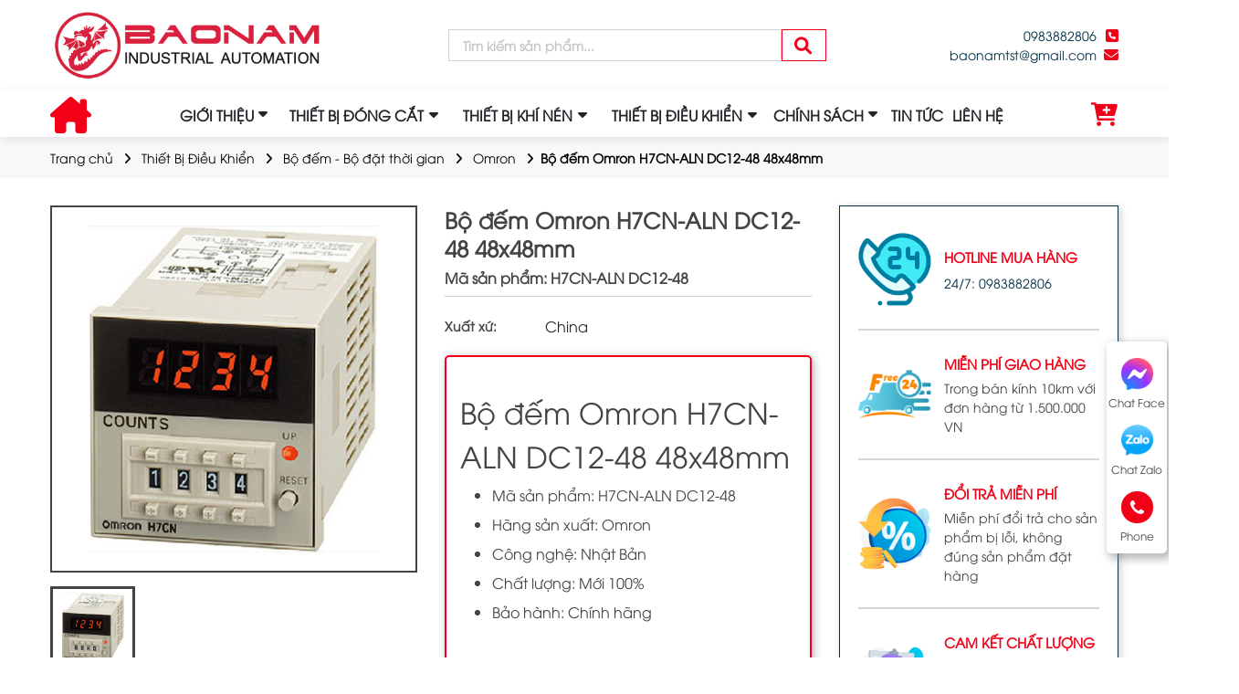

--- FILE ---
content_type: text/html; charset=utf-8
request_url: https://baonamtech.vn/san-pham/bo-dem-omron-h7cn-aln-dc12-48-48x48mm/
body_size: 14792
content:
<!DOCTYPE html>
<html lang='vi'>
<head>
<title>Bộ đếm Omron H7CN-ALN DC12-48 48x48mm</title>
<link rel="icon" type="image/x-icon" href="/storage/mz/s5/mzs5j0xku9kjfdq7lloi0qjj6wn3_favicon-baonamtech.png" />
<link href='https://baonamtech.vn/san-pham/bo-dem-omron-h7cn-aln-dc12-48-48x48mm/' rel='canonical'>
<meta content='text/html; charset=UTF-8' http-equiv='Content-Type'>
<meta content='width=device-width, initial-scale=1.0' name='viewport'>
<meta content='index, follow' name='robots'>
<meta content='index, follow' name='googlebot-news'>
<meta content='index, follow' name='googlebot'>
<meta content='snippet' name='googlebot-news'>
<meta charset='ISO-8859-1″' content='text/html;' http-equiv='Content-Type'>
<meta content='Vietnamese' http-equiv='content-language'>
<meta content='vi' http-equiv='Content-Language'>
<meta content='vn' name='Language'>
<meta content='website' property='og:type'>
<meta name='description'>
<meta content='Bộ đếm Omron H7CN-ALN DC12-48 48x48mm' name='title'>
<meta content='https://baonamtech.vn/san-pham/bo-dem-omron-h7cn-aln-dc12-48-48x48mm/' name='url'>
<meta content='https://baonamtech.vn/storage/kl/hb/klhbj5e3cjfi5i2v2xghckezqnk3_Omron_H7CN-YLN_DC12-48.jpg' name='image'>
<meta content='https://baonamtech.vn/san-pham/bo-dem-omron-h7cn-aln-dc12-48-48x48mm/' property='og:url'>
<meta content='https://baonamtech.vn/storage/kl/hb/klhbj5e3cjfi5i2v2xghckezqnk3_Omron_H7CN-YLN_DC12-48.jpg' property='og:image'>
<meta content='Bộ đếm Omron H7CN-ALN DC12-48 48x48mm' property='og:image:alt'>
<meta content='Bộ đếm Omron H7CN-ALN DC12-48 48x48mm' property='og:title'>
<meta property='og:description'>
<meta name='Abstract'>
<meta name="csrf-param" content="authenticity_token" />
<meta name="csrf-token" content="3ny9Y3ITaMyzX4Qkd6XTkn11IizTLEtH59ehRWrcZrSwATyHPz60qan7w-kUnlXgpyi4LbXkL82BsB4Ct8zpwQ" />

<meta name="action-cable-url" content="/cable" />
<link rel="stylesheet" href="/assets/application-68d7a4117d5586ca09f43f5d8ba052c5b5c0040454620c7345cbaf855aef36c7.css" data-turbo-track="false" />
<script src="/assets/application-c4d53c07f586a9c689720cbb2dc38b9e2a8c3537e396b0b630a06efea445edb9.js" data-turbo-track="false"></script>
<link rel="alternate" type="application/atom+xml" title="ATOM" href="https://baonamtech.vn/feed.atom" />
<!-- /font Questrial -->
<link href='https://fonts.googleapis.com' rel='preconnect'>
<link crossorigin='' href='https://fonts.gstatic.com' rel='preconnect'>
<link href='https://fonts.googleapis.com/css2?family=Questrial&amp;display=swap' rel='stylesheet'>
<!-- /font-style -->
<link href='https://fonts.googleapis.com' rel='preconnect'>
<link crossorigin='' href='https://fonts.gstatic.com' rel='preconnect'>
<link href='https://fonts.googleapis.com/css2?family=Roboto:ital,wght@0,300;0,400;0,500;0,700;1,400;1,500;1,700&amp;display=swap' rel='stylesheet'>
<!-- TODO: remove cdn library -->
<!-- slick-carousel -->
<link href='//cdn.jsdelivr.net/gh/kenwheeler/slick@1.8.1/slick/slick.css' rel='stylesheet' type='text/css'>
<link href='//cdn.jsdelivr.net/gh/kenwheeler/slick@1.8.1/slick/slick-theme.css' rel='stylesheet' type='text/css'>
<!-- OwlCarousel2 -->
<link crossorigin='anonymous' href='https://cdnjs.cloudflare.com/ajax/libs/OwlCarousel2/2.3.4/assets/owl.carousel.min.css' integrity='sha512-tS3S5qG0BlhnQROyJXvNjeEM4UpMXHrQfTGmbQ1gKmelCxlSEBUaxhRBj/EFTzpbP4RVSrpEikbmdJobCvhE3g==' referrerpolicy='no-referrer' rel='stylesheet'>
<script src='https://cdnjs.cloudflare.com/ajax/libs/sticky-sidebar/3.3.1/jquery.sticky-sidebar.min.js' type='text/javascript'></script>
<!-- slick-carousel -->
<script src='//cdn.jsdelivr.net/gh/kenwheeler/slick@1.8.1/slick/slick.min.js' type='text/javascript'></script>
<!-- OwlCarousel2 -->
<script crossorigin='anonymous' integrity='sha512-bPs7Ae6pVvhOSiIcyUClR7/q2OAsRiovw4vAkX+zJbw3ShAeeqezq50RIIcIURq7Oa20rW2n2q+fyXBNcU9lrw==' referrerpolicy='no-referrer' src='https://cdnjs.cloudflare.com/ajax/libs/OwlCarousel2/2.3.4/owl.carousel.min.js'></script>
<!-- /fancy box -->
<script src='https://cdn.jsdelivr.net/npm/@fancyapps/ui@5.0/dist/fancybox/fancybox.umd.js'></script>
<link href='https://cdn.jsdelivr.net/npm/@fancyapps/ui@5.0/dist/fancybox/fancybox.css' rel='stylesheet'>
<link rel="stylesheet" href="/assets/theme.default-e010e1a866ce39cd8c0a951811a408e8d0d47504cb7ad8e7d7a361b944e50795.css" />
<script src="/assets/theme.default-917fd0f3dd5558650361208a8e50c86bbf08c32ee1df6591b46ecb78c6b0ad17.js"></script>
<!-- Google Tag Manager -->
<script>(function(w,d,s,l,i){w[l]=w[l]||[];w[l].push({'gtm.start':
new Date().getTime(),event:'gtm.js'});var f=d.getElementsByTagName(s)[0],
j=d.createElement(s),dl=l!='dataLayer'?'&l='+l:'';j.async=true;j.src=
'https://www.googletagmanager.com/gtm.js?id='+i+dl;f.parentNode.insertBefore(j,f);
})(window,document,'script','dataLayer','GTM-KF9XC9ZQ');</script>
<!-- End Google Tag Manager -->

<meta name="google-site-verification" content="DZ-W0Q9mnSvrxkszp0l-IZqxPQe1k3YLuHSPGGUHu6w" />

<meta name='dmca-site-verification' content='bXFDRGR3aGRzZG1oU1VoMmdUTjJFZz090' />
</head>
<body>
<script>
  var assetHost = "";
</script>
<!-- Google Tag Manager (noscript) -->
<noscript><iframe src="https://www.googletagmanager.com/ns.html?id=GTM-KF9XC9ZQ"
height="0" width="0" style="display:none;visibility:hidden"></iframe></noscript>
<!-- End Google Tag Manager (noscript) -->
<div class="wrapGeneralBig Desktop_2" id="blockOverMenuDesk">
<div class="container">
<div class="row rowFix">
<div class="logoArea">
<a class="logoPart figure2" href="/">
<img alt="Baonamtech" src="/storage/0d/6i/0d6iyjcjzfroef6owh9sfzei00k3_17eb532dbcb462ea3ba5.jpg">
</a>
</div>
<div class="searchArea">
<form action="/search" class="searchBlock_1 search" method="GET">
<div class="form-group">
<input class="form-control" name="key" placeholder="Tìm kiếm sản phẩm..." type="text">
</div>
<button class="btn-search">
<i aria-hidden="true" class="iTagSearch fa fa-search button_search submit"></i>
</button>
</form>
</div>
<div class="contactArea">
<div class="contactPart">
<a class="contact phone contactCallPopUp" contacttext="Gọi điện" data-target="#popupWhenClickContact" data-toggle="modal" data="phone" datahref="tel:0983882806" idgoogleget="btn_phone_id" title="Liên hệ">0983882806</a>
<a class="contact mail contactCallPopUp" contacttext="Gửi mail" data-target="#popupWhenClickContact" data-toggle="modal" data="mail" datahref="mailto:baonamtst@gmail.com" idgoogleget="btn_mail_id" title="Liên hệ">baonamtst@gmail.com</a>
</div>
</div>
</div>
</div>
</div>
<div class="Desktop_3 wrapGeneralBig" id="menuKHM_DESKTOP">
<div class="container">
<div class="row rowFix">
<div class="homeArea">
<a class="homePart" href="/">
<i aria-hidden="true" class="fa-solid fa-house-chimney fa-home"></i>
</a>
</div>
<div class="menuBlock menuBlockcakoi">
<div class="wrapFlex">
<div class="menuItem_1 dropDown">
<a class="linkLevel_1" href="/gioi-thieu/">GIỚI THIỆU</a>
<div class="blockCateLevel_2">
<div class="menuItem_2">
<a class="linkLevel_2" href="/gioi-thieu/">Giới thiệu</a>
</div>
<div class="menuItem_2">
<a class="linkLevel_2" href="/hinh-anh-cong-trinh/">Hình ảnh công trình</a>
</div>
</div>
</div>
<div class="menuItem dropDown">
<a class="link1" href="/thiet-bi-dong-cat/">
<p class="text">THIẾT BỊ ĐÓNG CẮT</p>
</a>
<ul class="blockLevel2">
<li class="liDropDown">
<a class="link2" href="/cong-tac-hanh-trinh/">Công tắc hành trình</a>
<div class="blockLevel3">
<a class="link3" href="/cong-tac-hanh-trinh-omron/">Omron</a>
<a class="link3" href="/cong-tac-hanh-trinh-hanyoung/">Hanyoung</a>
</div>
</li>
<li class="liDropDown">
<a class="link2" href="/ro-le-ban-dan/">Rơ le bán dẫn</a>
<div class="blockLevel3">
<a class="link3" href="/ro-le-ban-dan-omron/">Omron</a>
<a class="link3" href="/ro-le-ban-dan-hanyoung/">Hanyoung</a>
<a class="link3" href="/ro-le-ban-dan-autonics/">Autonics</a>
</div>
</li>
<li class="liDropDown">
<a class="link2" href="/ro-le-trung-gian/">Rơ le trung gian</a>
<div class="blockLevel3">
<a class="link3" href="/ro-le-trung-gian-omron/">Omron</a>
<a class="link3" href="/ro-le-trung-gian-idec/">IDEC</a>
<a class="link3" href="/ro-le-trung-gian-honeywell/">Honeywell</a>
</div>
</li>
<li class="liDropDown">
<a class="link2" href="/ap-to-mat/">Áp tô mát (Aptomat)</a>
<div class="blockLevel3">
<a class="link3" href="/ap-to-mat-schneider/">Schneider</a>
<a class="link3" href="/ap-to-mat-ls/">LS</a>
</div>
</li>
<li class="liDropDown">
<a class="link2" href="/cong-tac-to-contactor/">Công tắc tơ (Contactor)</a>
<div class="blockLevel3">
<a class="link3" href="/cong-tac-to-ls/">LS</a>
<a class="link3" href="/cong-tac-to-siemens/">Siemens</a>
<a class="link3" href="/cong-tac-to-schneider/">Schneider</a>
<a class="link3" href="/cong-tac-to-Cheil/">Cheil</a>
</div>
</li>
<li class="liDropDown">
<a class="link2" href="/ro-le-nhiet/">Rơ le nhiệt</a>
<div class="blockLevel3">
<a class="link3" href="/ro-le-nhiet-ls/">LS</a>
<a class="link3" href="/ro-le-nhiet-mitsubishi/">Mitsubishi</a>
<a class="link3" href="/ro-le-nhiet-schneider/">Schneider</a>
</div>
</li>
<li class="liDropDown">
<a class="link2" href="/may-cat-khong-khi/">Máy cắt không khí</a>
<div class="blockLevel3">
<a class="link3" href="/may-cat-khong-khi-abb/">ABB</a>
<a class="link3" href="/may-cat-khong-khi-chint/">Chint</a>
</div>
</li>
<li class="liDropDown">
<a class="link2" href="/ro-le-muc-nuoc/">Rơ le mực nước</a>
<div class="blockLevel3">
<a class="link3" href="/koino/">Koino</a>
</div>
</li>
</ul>
</div>
<div class="menuItem dropDown">
<a class="link1" href="/thiet-bi-khi-nen/">
<p class="text">THIẾT BỊ KHÍ NÉN</p>
</a>
<ul class="blockLevel2">
<li class="liDropDown">
<a class="link2" href="/van-dien-tu/">Van điện từ</a>
<div class="blockLevel3">
<a class="link3" href="/van-dien-tu-mac/">Van điện từ Mac</a>
<a class="link3" href="/van-dien-tu-festo/">Van điện từ Festo</a>
</div>
</li>
<li class="liDropDown">
<a class="link2" href="/bo-loc-khi-nen/">Bộ lọc khí nén</a>
<div class="blockLevel3">
<a class="link3" href="/bo-loc-khi-smc/">Bộ lọc khí SMC</a>
<a class="link3" href="/bo-loc-khi-festo/">Bộ lọc khí Festo</a>
</div>
</li>
<li class="liDropDown">
<a class="link2" href="/xilanh-khi-nen/">Xilanh khí nén</a>
<div class="blockLevel3">
<a class="link3" href="/xy-lanh-tpc/">Xy lanh TPC</a>
<a class="link3" href="/xy-lanh-parker/">Xy lanh Parker</a>
<a class="link3" href="/xy-lanh-festo/">Xy lanh Festo</a>
</div>
</li>
<li class="liDropDown">
<a class="link2" href="/cam-bien-tu-xi-lanh/">Cảm biến từ xi lanh</a>
<div class="blockLevel3">
<a class="link3" href="/cam-bien-tu-xi-lanh-kcc/">KCC</a>
<a class="link3" href="/cam-bien-xy-lanh-tpc/">TPC</a>
</div>
</li>
<li class="liDropDown">
<a class="link2" href="/cam-bien-ap-suat/">Cảm biến áp suất</a>
<div class="blockLevel3">
<a class="link3" href="/cam-bien-ap-suat-schneider/">Schneider</a>
<a class="link3" href="/cam-bien-ap-suat-sensys/">Sensys</a>
</div>
</li>
</ul>
</div>
<div class="menuItem dropDown">
<a class="link1" href="/thiet-bi-dieu-khien/">
<p class="text">THIẾT BỊ ĐIỀU KHIỂN</p>
</a>
<ul class="blockLevel2">
<li class="liDropDown">
<a class="link2" href="/cam-bien-quang/">Cảm biến quang</a>
<div class="blockLevel3 blockLevel3_3">
<a class="link3" href="/cam-bien-quang-omron/">Omron</a>
<a class="link3" href="/cam-bien-quang-autonics/">Autonics</a>
<a class="link3" href="/cam-bien-quang-schneider/">Schneider</a>
<a class="link3" href="/cam-bien-quang-panasonic/">Panasonic</a>
<a class="link3" href="/cam-bien-quang-sick/">Sick</a>
<a class="link3" href="/cam-bien-quang-baumer/">Baumer</a>
<a class="link3" href="/cam-bien-quang-hanyoung/">Hanyoung</a>
</div>
</li>
<li class="liDropDown">
<a class="link2" href="/cam-bien-tiem-can/">Cảm biến tiệm cận</a>
<div class="blockLevel3">
<a class="link3" href="/cam-bien-tiem-can-omron/">Omron</a>
<a class="link3" href="/cam-bien-tiem-can-autonics/">Autonics</a>
<a class="link3" href="/cam-bien-tiem-can-schneider/">Schneider</a>
<a class="link3" href="/cam-bien-tiem-can-panasonic/">Panasonic</a>
<a class="link3" href="/cam-bien-tiem-can-sick/">Sick</a>
<a class="link3" href="/cam-bien-tiem-can-baumer/">Baumer</a>
</div>
</li>
<li class="liDropDown">
<a class="link2" href="/bien-tan/">Biến tần</a>
<div class="blockLevel3">
<a class="link3" href="/bien-tan-fuji/">Fuji</a>
<a class="link3" href="/bien-tan-ls/">LS</a>
<a class="link3" href="/bien-tan-control-techniques/">Control Techniques</a>
<a class="link3" href="/bien-tan-siemens/">Siemens</a>
<a class="link3" href="/bien-tan-mitsubishi/">Mitsubishi</a>
<a class="link3" href="/bien-tan-omron/">Omron</a>
</div>
</li>
<li class="liDropDown">
<a class="link2" href="/bo-dieu-khien-plc/">Bộ điều khiển PLC</a>
<div class="blockLevel3">
<a class="link3" href="/bo-dieu-khien-plc-omron/">Omron</a>
<a class="link3" href="/bo-dieu-khien-plc-mitsubishi/">Mitsubishi</a>
<a class="link3" href="/bo-dieu-khien-plc-siemens/">Siemens</a>
<a class="link3" href="/bo-dieu-khien-plc-eaton/">Eaton</a>
<a class="link3" href="/bo-dieu-khien-plc-ls/">LS</a>
</div>
</li>
<li class="liDropDown">
<a class="link2" href="/bo-dieu-khien-nhiet-do/">Bộ điều khiển nhiệt độ</a>
<div class="blockLevel3">
<a class="link3" href="/bo-dieu-khien-nhiet-do-omron/">Omron</a>
<a class="link3" href="/bo-dieu-khien-nhiet-do-autonics/">Autonics</a>
<a class="link3" href="/bo-dieu-khien-nhiet-do-hanyoung/">Hanyoung</a>
</div>
</li>
<li class="liDropDown">
<a class="link2" href="/bo-ma-hoa-vong-quay/">Bộ mã hóa vòng quay</a>
<div class="blockLevel3">
<a class="link3" href="/bo-ma-hoa-vong-quay-omron/">Omron</a>
<a class="link3" href="/bo-ma-hoa-vong-quay-autonics/">Autonics</a>
<a class="link3" href="/bo-ma-hoa-vong-quay-baumer/">Baumer</a>
</div>
</li>
<li class="liDropDown">
<a class="link2" href="/bo-dem-bo-dat-thoi-gian/">Bộ đếm - Bộ đặt thời gian</a>
<div class="blockLevel3">
<a class="link3" href="/bo-dem-bo-dat-thoi-gian-omron/">Omron</a>
<a class="link3" href="/bo-dem-bo-dat-thoi-gian-autonics/">Autonics</a>
<a class="link3" href="/bo-dem-bo-dat-thoi-gian-hanyoung/">Hanyoung</a>
<a class="link3" href="/bo-dem-bo-dat-thoi-gian-koyo/">Koyo</a>
</div>
</li>
<li class="liDropDown">
<a class="link2" href="/bo-nguon/">Bộ nguồn</a>
<div class="blockLevel3">
<a class="link3" href="/bo-nguon-dieu-khien-nguon-omron/">Omron</a>
<a class="link3" href="/bo-nguon-dieu-khien-nguon-autonics/">Autonics</a>
<a class="link3" href="/bo-nguon-dieu-khien-nguon-weidmuller/">Weidmuller</a>
<a class="link3" href="/bo-nguon-dieu-khien-nguon-powercop/">Powercop</a>
</div>
</li>
<li class="liDropDown">
<a class="link2" href="/man-hinh-cam-ung-hmi/">Màn hình cảm ứng HMI</a>
<div class="blockLevel3">
<a class="link3" href="/man-hinh-cam-ung-hmi-omron/">Omron</a>
<a class="link3" href="/man-hinh-cam-ung-hmi-ls/">LS</a>
<a class="link3" href="/man-hinh-cam-ung-hmi-siemens/">Siemens</a>
</div>
</li>
</ul>
</div>
<div class="menuItem_1 dropDown">
<a class="linkLevel_1" href="#">CHÍNH SÁCH</a>
<div class="blockCateLevel_2">
<div class="menuItem_2">
<a class="linkLevel_2" href="/chinh-sach-mua-hang/">Chính sách mua hàng</a>
</div>
<div class="menuItem_2">
<a class="linkLevel_2" href="/chinh-sach-van-chuyen/">Chính sách vận chuyển</a>
</div>
<div class="menuItem_2">
<a class="linkLevel_2" href="/chinh-sach-thanh-toan/">Chính sách thanh toán</a>
</div>
<div class="menuItem_2">
<a class="linkLevel_2" href="/chinh-sach-bao-hanh/">Chính sách bảo hành</a>
</div>
<div class="menuItem_2">
<a class="linkLevel_2" href="/chinh-sach-bao-mat/">Chính sách bảo mật</a>
</div>
</div>
</div>
<div class="menuItem_1">
<a class="linkLevel_1" href="/tin-tuc/">TIN TỨC</a>
</div>
<div class="menuItem_1">
<a class="linkLevel_1" href="/lien-he/">LIÊN HỆ</a>
</div>
</div>
</div>
<div class="cartArea">
<a class="cartBlock_1 aTag" href="/cart/" title="giỏ hàng">
<div class="cartItem">
<i aria-hidden="true" class="fa fa-cart-plus">
<i class="amountProduct cart-count d-none" data-count="0">0</i>
</i>
</div>
</a>
</div>
</div>
</div>
</div>
<div class="Desktop_3" id="contactBtnBlock">
<div class="smallBlock messengerBlock">
<a class="imgPart contactCallPopUp" contacttext="Chat Facebook" data-target="#popupWhenClickContact" data-toggle="modal" datahref="https://www.facebook.com/baonamtech" idgoogleget="btn_messenger_id" rel="nofollow" title="Liên hệ">
<img alt="messenger" class="messFacePartImg" src="/tassets/img/messenger_item_2.png">
</a>
<p class="textPart">Chat Face</p>
</div>
<div class="smallBlock zaloBlock">
<a class="imgPart contactCallPopUp" contacttext="Chat Zalo" data-target="#popupWhenClickContact" data-toggle="modal" datahref="https://zalo.me/0983882806" idgoogleget="btn_zalo_id" rel="nofollow" title="Liên hệ">
<img alt="zalo" class="zaloPartImg" src="/tassets/img/zalo_item_2.png">
</a>
<p class="textPart">Chat Zalo</p>
</div>
<div class="smallBlock phoneBlock">
<a class="imgPart contactCallPopUp" contacttext="Gọi điện" data-target="#popupWhenClickContact" data-toggle="modal" data="phone" datahref="tel:0983882806" idgoogleget="btn_phone_id" title="Liên hệ">
<img alt="phone" class="phonePartImg" src="/tassets/img/phone_item_2.svg">
</a>
<p class="textPart">Phone</p>
<div class="textPart_2">
Gọi ngay:
<b>0983882806</b>
</div>
</div>
</div>
<div id="pageUpBlock">
<div class="pageUp hidePageUp">
<i aria-hidden="true" class="pageUpImg fa fa-angle-up" title="Về đầu trang"></i>
</div>
</div>
<div class="Mobile_3" id="menuKHM_MOBILE">
<div class="container">
<div class="row rowFix">
<div class="barsArea">
<div class="barsPart">
<div class="line line_1"></div>
<div class="line line_2"></div>
<div class="line line_3"></div>
</div>
</div>
<div class="logoArea">
<a class="logoPart" href="/">
<img alt="Baonamtech" src="/storage/0d/6i/0d6iyjcjzfroef6owh9sfzei00k3_17eb532dbcb462ea3ba5.jpg">
</a>
</div>
<div class="searchArea">
<div class="searchClickItem">
<i aria-hidden="true" class="fa fa-search"></i>
<i aria-hidden="true" class="fa fa-times" style="display: none;"></i>
</div>
<div class="searchDropDown" style="display: none;">
<form action="/search" class="searchBlock_1 search_mb" method="GET">
<div class="form-group">
<input class="form-control" name="key" placeholder="Tìm kiếm sản phẩm..." type="text">
</div>
<button class="btn-submit" style="border: unset; padding: 0;">
<i aria-hidden="true" class="iTagSearch fa fa-search button_search submit"></i>
</button>
</form>
</div>
</div>
</div>
</div>
</div>
<div id="blockCateMobile">
<div class="blockCateLevel_1">
<div class="menuItem_1 dropDown">
<a class="linkLevel_1" href="/gioi-thieu/">GIỚI THIỆU</a>
<div class="btnToggle_1">
<i aria-hidden="true" class="faFix fa fa-angle-right"></i>
<i aria-hidden="true" class="faFix fa fa-angle-down"></i>
</div>
<div class="blockCateLevel_2">
<div class="menuItem_2">
<a class="linkLevel_2" href="/gioi-thieu/">Giới thiệu</a>
</div>
<div class="menuItem_2">
<a class="linkLevel_2" href="/hinh-anh-cong-trinh/">Hình ảnh công trình</a>
</div>
</div>
</div>
<div class="menuItem_1 dropDown">
<a class="linkLevel_1" href="/thiet-bi-dong-cat/">THIẾT BỊ ĐÓNG CẮT</a>
<div class="btnToggle_1">
<i aria-hidden="true" class="faFix fa fa-angle-right"></i>
<i aria-hidden="true" class="faFix fa fa-angle-down"></i>
</div>
<div class="blockCateLevel_2">
<div class="menuItem_2 dropDown" connectcate2and3="/cong-tac-hanh-trinh/">
<a class="linkLevel_2" href="/cong-tac-hanh-trinh/">Công tắc hành trình</a>
<div class="btnToggle_2">
<i aria-hidden="true" class="faFix fa fa-angle-right"></i>
</div>
</div>
<div class="menuItem_2 dropDown" connectcate2and3="/ro-le-ban-dan/">
<a class="linkLevel_2" href="/ro-le-ban-dan/">Rơ le bán dẫn</a>
<div class="btnToggle_2">
<i aria-hidden="true" class="faFix fa fa-angle-right"></i>
</div>
</div>
<div class="menuItem_2 dropDown" connectcate2and3="/ro-le-trung-gian/">
<a class="linkLevel_2" href="/ro-le-trung-gian/">Rơ le trung gian</a>
<div class="btnToggle_2">
<i aria-hidden="true" class="faFix fa fa-angle-right"></i>
</div>
</div>
<div class="menuItem_2 dropDown" connectcate2and3="/ap-to-mat/">
<a class="linkLevel_2" href="/ap-to-mat/">Áp tô mát (aptomat)</a>
<div class="btnToggle_2">
<i aria-hidden="true" class="faFix fa fa-angle-right"></i>
</div>
</div>
<div class="menuItem_2 dropDown" connectcate2and3="/cong-tac-to-contactor/">
<a class="linkLevel_2" href="/cong-tac-to-contactor/">Công tắc tơ (contactor)</a>
<div class="btnToggle_2">
<i aria-hidden="true" class="faFix fa fa-angle-right"></i>
</div>
</div>
<div class="menuItem_2 dropDown" connectcate2and3="/ro-le-nhiet/">
<a class="linkLevel_2" href="/ro-le-nhiet/">Rơ le nhiệt</a>
<div class="btnToggle_2">
<i aria-hidden="true" class="faFix fa fa-angle-right"></i>
</div>
</div>
<div class="menuItem_2 dropDown" connectcate2and3="/may-cat-khong-khi/">
<a class="linkLevel_2" href="/may-cat-khong-khi/">Máy cắt không khí</a>
<div class="btnToggle_2">
<i aria-hidden="true" class="faFix fa fa-angle-right"></i>
</div>
</div>
<div class="menuItem_2 dropDown" connectcate2and3="/ro-le-muc-nuoc/">
<a class="linkLevel_2" href="/ro-le-muc-nuoc/">Rơ le mực nước</a>
<div class="btnToggle_2">
<i aria-hidden="true" class="faFix fa fa-angle-right"></i>
</div>
</div>
</div>
</div>
<div class="menuItem_1 dropDown">
<a class="linkLevel_1" href="/thiet-bi-khi-nen/">THIẾT BỊ KHÍ NÉN</a>
<div class="btnToggle_1">
<i aria-hidden="true" class="faFix fa fa-angle-right"></i>
<i aria-hidden="true" class="faFix fa fa-angle-down"></i>
</div>
<div class="blockCateLevel_2">
<div class="menuItem_2 dropDown" connectcate2and3="/van-dien-tu/">
<a class="linkLevel_2" href="/van-dien-tu/">Van điện từ</a>
<div class="btnToggle_2">
<i aria-hidden="true" class="faFix fa fa-angle-right"></i>
</div>
</div>
<div class="menuItem_2 dropDown" connectcate2and3="/bo-loc-khi-nen/">
<a class="linkLevel_2" href="/bo-loc-khi-nen/">Bộ lọc khí nén</a>
<div class="btnToggle_2">
<i aria-hidden="true" class="faFix fa fa-angle-right"></i>
</div>
</div>
<div class="menuItem_2 dropDown" connectcate2and3="/xilanh-khi-nen/">
<a class="linkLevel_2" href="/xilanh-khi-nen/">Xilanh khí nén</a>
<div class="btnToggle_2">
<i aria-hidden="true" class="faFix fa fa-angle-right"></i>
</div>
</div>
<div class="menuItem_2 dropDown" connectcate2and3="/cam-bien-tu-xi-lanh/">
<a class="linkLevel_2" href="/cam-bien-tu-xi-lanh/">Cảm biến từ xi lanh</a>
<div class="btnToggle_2">
<i aria-hidden="true" class="faFix fa fa-angle-right"></i>
</div>
</div>
<div class="menuItem_2 dropDown" connectcate2and3="/cam-bien-ap-suat/">
<a class="linkLevel_2" href="/cam-bien-ap-suat/">Cảm biến áp suất</a>
<div class="btnToggle_2">
<i aria-hidden="true" class="faFix fa fa-angle-right"></i>
</div>
</div>
</div>
</div>
<div class="menuItem_1 dropDown">
<a class="linkLevel_1" href="/thiet-bi-dieu-khien/">THIẾT BỊ ĐIỀU KHIỂN</a>
<div class="btnToggle_1">
<i aria-hidden="true" class="faFix fa fa-angle-right"></i>
<i aria-hidden="true" class="faFix fa fa-angle-down"></i>
</div>
<div class="blockCateLevel_2">
<div class="menuItem_2 dropDown" connectcate2and3="/cam-bien-quang/">
<a class="linkLevel_2" href="/cam-bien-quang/">Cảm biến quang</a>
<div class="btnToggle_2">
<i aria-hidden="true" class="faFix fa fa-angle-right"></i>
</div>
</div>
<div class="menuItem_2 dropDown" connectcate2and3="/cam-bien-tiem-can/">
<a class="linkLevel_2" href="/cam-bien-tiem-can/">Cảm biến tiệm cận</a>
<div class="btnToggle_2">
<i aria-hidden="true" class="faFix fa fa-angle-right"></i>
</div>
</div>
<div class="menuItem_2 dropDown" connectcate2and3="/bien-tan/">
<a class="linkLevel_2" href="/bien-tan/">Biến tần</a>
<div class="btnToggle_2">
<i aria-hidden="true" class="faFix fa fa-angle-right"></i>
</div>
</div>
<div class="menuItem_2 dropDown" connectcate2and3="/bo-dieu-khien-plc/">
<a class="linkLevel_2" href="/bo-dieu-khien-plc/">Bộ điều khiển plc</a>
<div class="btnToggle_2">
<i aria-hidden="true" class="faFix fa fa-angle-right"></i>
</div>
</div>
<div class="menuItem_2 dropDown" connectcate2and3="/bo-dieu-khien-nhiet-do/">
<a class="linkLevel_2" href="/bo-dieu-khien-nhiet-do/">Bộ điều khiển nhiệt độ</a>
<div class="btnToggle_2">
<i aria-hidden="true" class="faFix fa fa-angle-right"></i>
</div>
</div>
<div class="menuItem_2 dropDown" connectcate2and3="/bo-ma-hoa-vong-quay/">
<a class="linkLevel_2" href="/bo-ma-hoa-vong-quay/">Bộ mã hóa vòng quay</a>
<div class="btnToggle_2">
<i aria-hidden="true" class="faFix fa fa-angle-right"></i>
</div>
</div>
<div class="menuItem_2 dropDown" connectcate2and3="/bo-dem-bo-dat-thoi-gian/">
<a class="linkLevel_2" href="/bo-dem-bo-dat-thoi-gian/">Bộ đếm - bộ đặt thời gian</a>
<div class="btnToggle_2">
<i aria-hidden="true" class="faFix fa fa-angle-right"></i>
</div>
</div>
<div class="menuItem_2 dropDown" connectcate2and3="/bo-nguon/">
<a class="linkLevel_2" href="/bo-nguon/">Bộ nguồn</a>
<div class="btnToggle_2">
<i aria-hidden="true" class="faFix fa fa-angle-right"></i>
</div>
</div>
<div class="menuItem_2 dropDown" connectcate2and3="/man-hinh-cam-ung-hmi/">
<a class="linkLevel_2" href="/man-hinh-cam-ung-hmi/">Màn hình cảm ứng hmi</a>
<div class="btnToggle_2">
<i aria-hidden="true" class="faFix fa fa-angle-right"></i>
</div>
</div>
</div>
</div>
<div class="menuItem_1 dropDown">
<a class="linkLevel_1" href="#">CHÍNH SÁCH</a>
<div class="btnToggle_1">
<i aria-hidden="true" class="faFix fa fa-angle-right"></i>
<i aria-hidden="true" class="faFix fa fa-angle-down"></i>
</div>
<div class="blockCateLevel_2">
<div class="menuItem_2">
<a class="linkLevel_2" href="/chinh-sach-mua-hang/">Chính sách mua hành</a>
</div>
<div class="menuItem_2">
<a class="linkLevel_2" href="/chinh-sach-van-chuyen/">Chính sách vận chuyển</a>
</div>
<div class="menuItem_2">
<a class="linkLevel_2" href="/chinh-sach-thanh-toan/">Chính sách thanh toán</a>
</div>
<div class="menuItem_2">
<a class="linkLevel_2" href="/chinh-sach-bao-hanh/">Chính sách bảo hành</a>
</div>
<div class="menuItem_2">
<a class="linkLevel_2" href="/chinh-sach-bao-mat/">Chính sách bảo mật</a>
</div>
</div>
</div>
<div class="menuItem_1">
<a class="linkLevel_1" href="/tin-tuc/">TIN TỨC</a>
</div>
<div class="menuItem_1">
<a class="linkLevel_1" href="/lien-he/">LIÊN HỆ</a>
</div>
</div>
<div class="blockCateLevel_3">
<div class="btnBackToBlockCate_2">Quay lại</div>
<div class="wrapBlockCate_3" connectcate2and3="/cong-tac-hanh-trinh/">
<p class="nameCate_2">Công tắc hành trình</p>
<div class="menuItem_3">
<a class="linkLevel_3" href="/cong-tac-hanh-trinh-omron/">Omron</a>
</div>
<div class="menuItem_3">
<a class="linkLevel_3" href="/cong-tac-hanh-trinh-hanyoung/">Hanyoung</a>
</div>
</div>
<div class="wrapBlockCate_3" connectcate2and3="/ro-le-ban-dan/">
<p class="nameCate_2">Rơ le bán dẫn</p>
<div class="menuItem_3">
<a class="linkLevel_3" href="/ro-le-ban-dan-omron/">Omron</a>
</div>
<div class="menuItem_3">
<a class="linkLevel_3" href="/ro-le-ban-dan-hanyoung/">Hanyoung</a>
</div>
<div class="menuItem_3">
<a class="linkLevel_3" href="/ro-le-ban-dan-autonics/">Autonics</a>
</div>
</div>
<div class="wrapBlockCate_3" connectcate2and3="/ro-le-trung-gian/">
<p class="nameCate_2">Rơ le trung gian</p>
<div class="menuItem_3">
<a class="linkLevel_3" href="/ro-le-trung-gian-omron/">Omron</a>
</div>
<div class="menuItem_3">
<a class="linkLevel_3" href="/ro-le-trung-gian-idec/">Idec</a>
</div>
<div class="menuItem_3">
<a class="linkLevel_3" href="/ro-le-trung-gian-honeywell/">Honeywell</a>
</div>
</div>
<div class="wrapBlockCate_3" connectcate2and3="/ap-to-mat/">
<p class="nameCate_2">Áp tô mát (aptomat)</p>
<div class="menuItem_3">
<a class="linkLevel_3" href="/ap-to-mat-schneider/">Schneider</a>
</div>
<div class="menuItem_3">
<a class="linkLevel_3" href="/ap-to-mat-ls/">Ls</a>
</div>
</div>
<div class="wrapBlockCate_3" connectcate2and3="/cong-tac-to-contactor/">
<p class="nameCate_2">Công tắc tơ (contactor)</p>
<div class="menuItem_3">
<a class="linkLevel_3" href="/cong-tac-to-ls/">Ls</a>
</div>
<div class="menuItem_3">
<a class="linkLevel_3" href="/cong-tac-to-siemens/">Siemens</a>
</div>
<div class="menuItem_3">
<a class="linkLevel_3" href="/cong-tac-to-schneider/">Schneider</a>
</div>
<div class="menuItem_3">
<a class="linkLevel_3" href="/cong-tac-to-Cheil/">Cheil</a>
</div>
</div>
<div class="wrapBlockCate_3" connectcate2and3="/ro-le-nhiet/">
<p class="nameCate_2">Rơ le nhiệt</p>
<div class="menuItem_3">
<a class="linkLevel_3" href="/ro-le-nhiet-ls/">Ls</a>
</div>
<div class="menuItem_3">
<a class="linkLevel_3" href="/ro-le-nhiet-mitsubishi/">Mitsubishi</a>
</div>
<div class="menuItem_3">
<a class="linkLevel_3" href="/ro-le-nhiet-schneider/">Schneider</a>
</div>
</div>
<div class="wrapBlockCate_3" connectcate2and3="/may-cat-khong-khi/">
<p class="nameCate_2">Máy cắt không khí</p>
<div class="menuItem_3">
<a class="linkLevel_3" href="/may-cat-khong-khi-abb/">Abb</a>
</div>
<div class="menuItem_3">
<a class="linkLevel_3" href="/may-cat-khong-khi-chint/">Chint</a>
</div>
</div>
<div class="wrapBlockCate_3" connectcate2and3="/ro-le-muc-nuoc/">
<p class="nameCate_2">Rơ le mực nước</p>
<div class="menuItem_3">
<a class="linkLevel_3" href="/koino/">Koino</a>
</div>
</div>
<div class="wrapBlockCate_3" connectcate2and3="/van-dien-tu/">
<p class="nameCate_2">Van điện từ</p>
<div class="menuItem_3">
<a class="linkLevel_3" href="/van-dien-tu-mac/">Van điện từ mac</a>
</div>
<div class="menuItem_3">
<a class="linkLevel_3" href="/van-dien-tu-festo/">Van điện từ festo</a>
</div>
</div>
<div class="wrapBlockCate_3" connectcate2and3="/bo-loc-khi-nen/">
<p class="nameCate_2">Bộ lọc khí nén</p>
<div class="menuItem_3">
<a class="linkLevel_3" href="/bo-loc-khi-smc/">Bộ lọc khí smc</a>
</div>
<div class="menuItem_3">
<a class="linkLevel_3" href="/bo-loc-khi-festo/">Bộ lọc khí festo</a>
</div>
</div>
<div class="wrapBlockCate_3" connectcate2and3="/xilanh-khi-nen/">
<p class="nameCate_2">Xilanh khí nén</p>
<div class="menuItem_3">
<a class="linkLevel_3" href="/xy-lanh-tpc/">Xy lanh tpc</a>
</div>
<div class="menuItem_3">
<a class="linkLevel_3" href="/xy-lanh-parker/">Xy lanh parker</a>
</div>
<div class="menuItem_3">
<a class="linkLevel_3" href="/xy-lanh-festo/">Xy lanh festo</a>
</div>
</div>
<div class="wrapBlockCate_3" connectcate2and3="/cam-bien-tu-xi-lanh/">
<p class="nameCate_2">Cảm biến từ xi lanh</p>
<div class="menuItem_3">
<a class="linkLevel_3" href="/cam-bien-tu-xi-lanh-kcc/">Kcc</a>
</div>
<div class="menuItem_3">
<a class="linkLevel_3" href="/cam-bien-xy-lanh-tpc/">Tpc</a>
</div>
</div>
<div class="wrapBlockCate_3" connectcate2and3="/cam-bien-ap-suat/">
<p class="nameCate_2">Cảm biến áp suất</p>
<div class="menuItem_3">
<a class="linkLevel_3" href="/cam-bien-ap-suat-schneider/">Schneider</a>
</div>
<div class="menuItem_3">
<a class="linkLevel_3" href="/cam-bien-ap-suat-sensys/">Sensys</a>
</div>
</div>
<div class="wrapBlockCate_3" connectcate2and3="/cam-bien-quang/">
<p class="nameCate_2">Cảm biến quang</p>
<div class="menuItem_3">
<a class="linkLevel_3" href="/cam-bien-quang-omron/">Omron</a>
</div>
<div class="menuItem_3">
<a class="linkLevel_3" href="/cam-bien-quang-autonics/">Autonics</a>
</div>
<div class="menuItem_3">
<a class="linkLevel_3" href="/cam-bien-quang-schneider/">Schneider</a>
</div>
<div class="menuItem_3">
<a class="linkLevel_3" href="/cam-bien-quang-panasonic/">Panasonic</a>
</div>
<div class="menuItem_3">
<a class="linkLevel_3" href="/cam-bien-quang-sick/">Sick</a>
</div>
<div class="menuItem_3">
<a class="linkLevel_3" href="/cam-bien-quang-baumer/">Baumer</a>
</div>
<div class="menuItem_3">
<a class="linkLevel_3" href="/cam-bien-quang-hanyoung/">Hanyoung</a>
</div>
</div>
<div class="wrapBlockCate_3" connectcate2and3="/cam-bien-tiem-can/">
<p class="nameCate_2">Cảm biến tiệm cận</p>
<div class="menuItem_3">
<a class="linkLevel_3" href="/cam-bien-tiem-can-omron/">Omron</a>
</div>
<div class="menuItem_3">
<a class="linkLevel_3" href="/cam-bien-tiem-can-autonics/">Autonics</a>
</div>
<div class="menuItem_3">
<a class="linkLevel_3" href="/cam-bien-tiem-can-schneider/">Schneider</a>
</div>
<div class="menuItem_3">
<a class="linkLevel_3" href="/cam-bien-tiem-can-panasonic/">Panasonic</a>
</div>
<div class="menuItem_3">
<a class="linkLevel_3" href="/cam-bien-tiem-can-sick/">Sick</a>
</div>
<div class="menuItem_3">
<a class="linkLevel_3" href="/cam-bien-tiem-can-baumer/">Baumer</a>
</div>
</div>
<div class="wrapBlockCate_3" connectcate2and3="/bien-tan/">
<p class="nameCate_2">Biến tần</p>
<div class="menuItem_3">
<a class="linkLevel_3" href="/bien-tan-fuji/">Fuji</a>
</div>
<div class="menuItem_3">
<a class="linkLevel_3" href="/bien-tan-ls/">Ls</a>
</div>
<div class="menuItem_3">
<a class="linkLevel_3" href="/bien-tan-control-techniques/">Control techniques</a>
</div>
<div class="menuItem_3">
<a class="linkLevel_3" href="/bien-tan-siemens/">Siemens</a>
</div>
<div class="menuItem_3">
<a class="linkLevel_3" href="/bien-tan-mitsubishi/">Mitsubishi</a>
</div>
<div class="menuItem_3">
<a class="linkLevel_3" href="/bien-tan-omron/">Omron</a>
</div>
</div>
<div class="wrapBlockCate_3" connectcate2and3="/bo-dieu-khien-plc/">
<p class="nameCate_2">Bộ điều khiển plc</p>
<div class="menuItem_3">
<a class="linkLevel_3" href="/bo-dieu-khien-plc-omron/">Omron</a>
</div>
<div class="menuItem_3">
<a class="linkLevel_3" href="/bo-dieu-khien-plc-mitsubishi/">Mitsubishi</a>
</div>
<div class="menuItem_3">
<a class="linkLevel_3" href="/bo-dieu-khien-plc-siemens/">Siemens</a>
</div>
<div class="menuItem_3">
<a class="linkLevel_3" href="/bo-dieu-khien-plc-eaton/">Eaton</a>
</div>
<div class="menuItem_3">
<a class="linkLevel_3" href="/bo-dieu-khien-plc-ls/">Ls</a>
</div>
</div>
<div class="wrapBlockCate_3" connectcate2and3="/bo-dieu-khien-nhiet-do/">
<p class="nameCate_2">Bộ điều khiển nhiệt độ</p>
<div class="menuItem_3">
<a class="linkLevel_3" href="/bo-dieu-khien-nhiet-do-omron/">Omron</a>
</div>
<div class="menuItem_3">
<a class="linkLevel_3" href="/bo-dieu-khien-nhiet-do-autonics/">Autonics</a>
</div>
<div class="menuItem_3">
<a class="linkLevel_3" href="/bo-dieu-khien-nhiet-do-hanyoung/">Hanyoung</a>
</div>
</div>
<div class="wrapBlockCate_3" connectcate2and3="/bo-ma-hoa-vong-quay/">
<p class="nameCate_2">Bộ mã hóa vòng quay</p>
<div class="menuItem_3">
<a class="linkLevel_3" href="/bo-ma-hoa-vong-quay-omron/">Omron</a>
</div>
<div class="menuItem_3">
<a class="linkLevel_3" href="/bo-ma-hoa-vong-quay-autonics/">Autonics</a>
</div>
<div class="menuItem_3">
<a class="linkLevel_3" href="/bo-ma-hoa-vong-quay-baumer/">Baumer</a>
</div>
</div>
<div class="wrapBlockCate_3" connectcate2and3="/bo-dem-bo-dat-thoi-gian/">
<p class="nameCate_2">Bộ đếm - bộ đặt thời gian</p>
<div class="menuItem_3">
<a class="linkLevel_3" href="/bo-dem-bo-dat-thoi-gian-omron/">Omron</a>
</div>
<div class="menuItem_3">
<a class="linkLevel_3" href="/bo-dem-bo-dat-thoi-gian-autonics/">Autonics</a>
</div>
<div class="menuItem_3">
<a class="linkLevel_3" href="/bo-dem-bo-dat-thoi-gian-hanyoung/">Hanyoung</a>
</div>
<div class="menuItem_3">
<a class="linkLevel_3" href="/bo-dem-bo-dat-thoi-gian-koyo/">Koyo</a>
</div>
</div>
<div class="wrapBlockCate_3" connectcate2and3="/bo-nguon/">
<p class="nameCate_2">Bộ nguồn</p>
<div class="menuItem_3">
<a class="linkLevel_3" href="/bo-nguon-dieu-khien-nguon-omron/">Omron</a>
</div>
<div class="menuItem_3">
<a class="linkLevel_3" href="/bo-nguon-dieu-khien-nguon-autonics/">Autonics</a>
</div>
<div class="menuItem_3">
<a class="linkLevel_3" href="/bo-nguon-dieu-khien-nguon-weidmuller/">Weidmuller</a>
</div>
<div class="menuItem_3">
<a class="linkLevel_3" href="/bo-nguon-dieu-khien-nguon-powercop/">Powercop</a>
</div>
</div>
<div class="wrapBlockCate_3" connectcate2and3="/man-hinh-cam-ung-hmi/">
<p class="nameCate_2">Màn hình cảm ứng hmi</p>
<div class="menuItem_3">
<a class="linkLevel_3" href="/man-hinh-cam-ung-hmi-omron/">Omron</a>
</div>
<div class="menuItem_3">
<a class="linkLevel_3" href="/man-hinh-cam-ung-hmi-ls/">Ls</a>
</div>
<div class="menuItem_3">
<a class="linkLevel_3" href="/man-hinh-cam-ung-hmi-siemens/">Siemens</a>
</div>
</div>
</div>
</div>
<div class="Mobile_3" id="menuEndPage">
<div class="wrapWidth">
<div class="row">
<div class="cartPart smallPart">
<a class="cartBlock_1 aTag" href="/cart/" title="giỏ hàng">
<div class="cartItem">
<i aria-hidden="true" class="fa fa-cart-plus">
<i class="amountProduct cart-count d-none" data-count="0">0</i>
</i>
</div>
</a>
<p class="textUnderItem">Giỏ hàng</p>
</div>
<div class="messFacePart smallPart">
<a class="aTag contactCallPopUp" contacttext="Chat Facebook" data-target="#popupWhenClickContact" data-toggle="modal" datahref="https://www.facebook.com/baonamtech" idgoogleget="btn_messenger_id" rel="nofollow" title="Liên hệ">
<img alt="messengerItem" class="messFacePartImg" src="/tassets/img/messenger_item.svg">
</a>
<p class="textUnderItem">Chat Face</p>
</div>
<div class="phonePart centerPart">
<a class="contactCallPopUp" contacttext="Gọi điện" data-target="#popupWhenClickContact" data-toggle="modal" data="phone" datahref="tel:0983882806" idgoogleget="btn_phone_id" title="Liên hệ">
<img alt="phoneItem" class="phonePartImg" src="/tassets/img/phone_item.svg">
</a>
</div>
<div class="zaloPart smallPart">
<a class="aTag contactCallPopUp" contacttext="Chat Zalo" data-target="#popupWhenClickContact" data-toggle="modal" datahref="https://zalo.me/0983882806" idgoogleget="btn_zalo_id" rel="nofollow" title="Liên hệ">
<img alt="Zalo" class="zaloPartImg" src="/tassets/img/zalo_item.png">
</a>
<p class="textUnderItem">Zalo</p>
</div>
<div class="youtubePart smallPart">
<a class="aTag contactCallPopUp" href="https://maps.app.goo.gl/734d9qwVs3EmdQY67" target="_blank">
<img alt="map" class="youtubePartImg" src="/tassets/img/map_item.svg">
</a>
<p class="textUnderItem">Chỉ đường</p>
</div>
</div>
</div>
</div>
<!-- gắn data-toggle="modal" data-target="#popup_registration_1"  để mở popup này lên -->
<!-- popup_registration_1 -->
<div aria-hidden="true" class="modal fade" id="popup_registration_1" role="dialog" tabindex="-1">
<div class="modal-dialog modal-lg" role="document">
<div class="modal-content">
<div class="titlePart">
<p class="title">ĐĂNG KÝ NHẬN TƯ VẤN</p>
<div class="underline"></div>
<a class="close closeItem" data-dismiss="modal">
x
</a>
</div>
<div class="blockRegistration_1">
<div class="formRegistration">
<div class="form-group">
<input class="form-control" id="name4" placeholder="Họ và Tên *" type="text">
<div class="val_name4"></div>
</div>
<div class="form-group">
<input class="form-control" id="phone4" placeholder="Số điện thoại *" type="text">
<div class="val_phone4"></div>
</div>
<div class="form-group">
<input class="form-control" id="email4" placeholder="Email" type="text">
</div>
<div class="form-group">
<textarea class="form-control" id="message4" placeholder="Nhập nội dung" rows="3"></textarea>
</div>
</div>
<div class="btnSubmit">
<a class="btnType_1 btnSubmit4">Đăng ký tư vấn</a>
</div>
</div>
</div>
</div>
</div>
<!-- gắn data-toggle="modal" data-target="#popupWhenClickContact"  để mở popup này lên -->
<!-- popupWhenClickContact hỏi lại xác nhận có liên lạc không -->
<div aria-hidden="true" class="modal fade popupAskContact" id="popupWhenClickContact" role="dialog" tabindex="-1">
<div class="modal-dialog modal-dialog-centered" role="document">
<div class="modal-content">
<div class="modal-header">
<p class="modal-title">KẾT NỐI</p>
<button aria-label="Close" class="close" data-dismiss="modal" type="button">
<span aria-hidden="true">×</span>
</button>
</div>
<div class="modal-body">
Bạn có muốn kết nối với tư vấn viên của chúng tôi?
</div>
<div class="modal-footer">
<a class="btnType_1" data-dismiss="modal">Hủy</a>
<a class="btnType_1 btnContact" href="" rel="nofollow" target="_blank"></a>
</div>
</div>
</div>
</div>


<div class="container-fluid wrapGeneralBig" id="detailPrKHM">
<div class="breadcrumbsBlock_2">
<div class="container containerFix">
<nav aria-label="breadcrumb">
<ol class="breadcrumb breadcrumbFix">
<li class="breadcrumb-item">
<a href="/">Trang chủ</a>
</li>
<li class="breadcrumb-item">
<a href="/thiet-bi-dieu-khien/">Thiết Bị Điều Khiển</a>
</li>
<li class="breadcrumb-item">
<a href="/bo-dem-bo-dat-thoi-gian/">Bộ đếm - Bộ đặt thời gian</a>
</li>
<li class="breadcrumb-item">
<a href="/bo-dem-bo-dat-thoi-gian-omron/">Omron</a>
</li>
<li aria-current="page" class="breadcrumb-item active">Bộ đếm Omron H7CN-ALN DC12-48 48x48mm</li>
</ol>
</nav>
</div>
</div>
<div class="specialBlock_25 generalPD">
<div class="container">
<div class="row rowFix">
<div class="leftArea">
<div class="specialBlock_27">
<div class="owl-carousel owl-theme bigImgBlock">
<div class="imgPart">
<img alt="Bộ đếm Omron H7CN-ALN DC12-48 48x48mm" src="/storage/kl/hb/klhbj5e3cjfi5i2v2xghckezqnk3_Omron_H7CN-YLN_DC12-48.jpg">
</div>
</div>
<div class="owl-carousel owl-theme smallImgBlock">
<div class="imgPart">
<img alt="Bộ đếm Omron H7CN-ALN DC12-48 48x48mm" src="/storage/kl/hb/klhbj5e3cjfi5i2v2xghckezqnk3_Omron_H7CN-YLN_DC12-48.jpg">
</div>
</div>
</div>
</div>
<div class="middleArea">
<div class="specialBlock_28 data_payment">
<h1 class="titlePr">Bộ đếm Omron H7CN-ALN DC12-48 48x48mm</h1>
<p class="codePr"> Mã sản phẩm: H7CN-ALN DC12-48</p>
<div class="underline"></div>
<table class="table_1">
<tr>
<td class="tdCol_1">
<p class="text text_1">Xuất xứ:</p>
</td>
<td class="tdCol_2">
China
</td>
</tr>
</table>
<div class="wrapSeoUp">
<div class="data_contents">
<h1>Bộ đếm Omron H7CN-ALN DC12-48 48x48mm</h1>

<ul>
	<li>Mã sản phẩm: H7CN-ALN DC12-48</li>
	<li>Hãng sản xuất: Omron</li>
	<li>Công nghệ: Nhật Bản</li>
	<li>Chất lượng: Mới 100%</li>
	<li>Bảo hành: Chính hãng</li>
</ul>

</div>
</div>
<form class="product-form" target="/payment/">
<input type="hidden" name="authenticity_token" id="authenticity_token" value="9_4MwaoIVflDxeB-qlbAzAlgcNzUeG_a9oMRvggFmMWZg40l5yWJnFlhp7PJbUa-0z3q3bKwC1CQ5K751RUXsA" autocomplete="off">
<input type="hidden" name="product_id" id="product_id" value="5831" autocomplete="off">
<input type="hidden" name="price" id="price" value="0.0" autocomplete="off">
<input type="hidden" name="direct_buy" id="direct_buy" value="true" autocomplete="off">
<div class="priceArea">
<p class="titleArea">Giá bán:</p>
<p class="currentPrice">Liên hệ</p>
</div>
<div class="addNumPr">
<p class="titleArea">Số lượng</p>
<div class="enterNumb">
<i aria-hidden="true" class="fa fa-minus-square faFix"></i>
<i aria-hidden="true" class="fa fa-plus-square faFix"></i>
<input class="form-control form-controlFix quantity" name="quantity" type="text" value="1">
</div>
</div>
<div class="cartArea">
<div class="cartPart">
<div class="specialBlock_29">
<a class="aTag1 btn-dataItem add-to-cart cart" data-product-id="5831" title="Thêm vào giỏ hàng">
<div class="itemCart itemCart1"></div>
</a>
<a class="aTag2" href="/cart/" style="display: none;" title="Đi tới giỏ hàng">
<div class="itemCart itemCart2"></div>
</a>
</div>
</div>
<a class="btnType_11 btn-payment d-block my-3 product submit-direct-order add-to-cart" data-product-id="5831">MUA NGAY</a>
</div>
</form>
</div>
</div>
<div class="rightArea">
<div class="specialBlock_26">
<div class="row rowFix">
<div class="smallBlock">
<div class="wrapImgPart">
<div class="imgPart">
<img alt="baonamtech" src="/tassets/img/img_28.png">
</div>
</div>
<div class="textPart">
<p class="text_1">HOTLINE MUA HÀNG</p>
<a class="text_2">24/7: 0983882806</a>
</div>
</div>
<div class="smallBlock">
<div class="wrapImgPart">
<div class="imgPart">
<img alt="baonamtech" src="/tassets/img/img_19.png">
</div>
</div>
<div class="textPart">
<p class="text_1">MIỄN PHÍ GIAO HÀNG</p>
<p class="text_2">Trong bán kính 10km với đơn hàng từ 1.500.000 VN</p>
</div>
</div>
<div class="smallBlock">
<div class="wrapImgPart">
<div class="imgPart">
<img alt="baonamtech" src="/tassets/img/img_26.png">
</div>
</div>
<div class="textPart">
<p class="text_1">ĐỔI TRẢ MIỄN PHÍ</p>
<p class="text_2">Miễn phí đổi trả cho sản phẩm bị lỗi, không đúng sản phẩm đặt hàng</p>
</div>
</div>
<div class="smallBlock">
<div class="wrapImgPart">
<div class="imgPart">
<img alt="baonamtech" src="/tassets/img/img_27.png">
</div>
</div>
<div class="textPart">
<p class="text_1">CAM KẾT CHẤT LƯỢNG</p>
<p class="text_2">Đảm bảo chất lượng, giá cả là tốt nhất. Cam kết sản phẩm chính hãng</p>
</div>
</div>
</div>
</div>
</div>
</div>
</div>
</div>
<div class="specialBlock_30 generalPD">
<div class="container">
<div class="row">
<div class="leftBlock">
<div class="tableOfContent appearContent">
<div class="title">
Nội dung bài viết:
<i aria-hidden="true" class="fa fa-angle-down clickToggle"></i>
</div>
<div class="mucLucPart" id="bookmark-list">
<ul>
<li class="data">
<a href="#model-h7cn-aln-dc12-48">
Model: H7CN-ALN DC12-48
</a>
</li>
<li class="data">
<a href="#dac-diem-chung-cua-bo-dem-ban-danomronh7cn-series-chua-modelh7cn-aln-dc12-48">
Đặc điểm chung của Bộ đếm bán dẫn OMRON H7CN series (chứa model H7CN-ALN DC12-48)
</a>
</li>
<li class="data">
<a href="#thong-so-ky-thuat-cua-bo-dem-ban-danomronh7cn-aln-dc12-48">
Thông số kỹ thuật của Bộ đếm bán dẫn OMRON H7CN-ALN DC12-48
</a>
</li>
</ul>
</div>
</div>

<div class="data_contents getTableOfContentBlock">
<h2 id="model-h7cn-aln-dc12-48">Model: H7CN-ALN DC12-48</h2>

<h2 id="dac-diem-chung-cua-bo-dem-ban-danomronh7cn-series-chua-modelh7cn-aln-dc12-48"><strong>Đặc điểm chung của Bộ đếm bán dẫn OMRON H7CN series (chứa model H7CN-ALN DC12-48)</strong></h2>

<p>• Bộ đếm bán dẫn OMRON dòng H7CN có các models Up và Down, ngoài ra còn có sẵn các models có thể đảo ngược (Up-Down)</p>

<p>• Tốc độ đếm tối đa 5.000 cps, điều mà trước đây chưa có bộ đếm kích thước nhỏ nào đạt được</p>

<p>• Nguồn điện hoạt động 100 đến 240 VAC. Ngoài ra, có thể lựa chọn nguồn cấp cho các kiểu máy sử dụng điện 1 chiều trong phạm vi từ 12 đến 48V.</p>

<p>• Có chức năng sao lưu bộ nhớ phòng khi mất điện.</p>

<h2 id="thong-so-ky-thuat-cua-bo-dem-ban-danomronh7cn-aln-dc12-48">Thông số kỹ thuật của Bộ đếm bán dẫn OMRON H7CN-ALN DC12-48</h2>

<table>
	<tbody>
		<tr>
			<td>
			<p>Loại</p>
			</td>
			<td>
			<p>Counter</p>
			</td>
		</tr>
		<tr>
			<td>
			<p>Loại cài đặt</p>
			</td>
			<td>
			<p>1-stage setting</p>
			</td>
		</tr>
		<tr>
			<td>
			<p>Kiểu hiển thị</p>
			</td>
			<td>
			<p>LED</p>
			</td>
		</tr>
		<tr>
			<td>
			<p>Số kí tự hiển thị</p>
			</td>
			<td>
			<p>4</p>
			</td>
		</tr>
		<tr>
			<td>
			<p>Chiều cao kí tự (giá trị đo)</p>
			</td>
			<td>
			<p>10mm</p>
			</td>
		</tr>
		<tr>
			<td>
			<p>Chiều cao kí tự (giá trị cài đặt)</p>
			</td>
			<td>
			<p>10mm</p>
			</td>
		</tr>
		<tr>
			<td>
			<p>Chế độ hoạt động</p>
			</td>
			<td>
			<p>Up/Down</p>
			</td>
		</tr>
		<tr>
			<td>
			<p>Chức năng đếm / cấu hình</p>
			</td>
			<td>
			<p>Preset counter</p>
			</td>
		</tr>
		<tr>
			<td>
			<p>Điện áp nguồn cấp</p>
			</td>
			<td>
			<p>12...48VDC</p>
			</td>
		</tr>
		<tr>
			<td>
			<p>Số lượng đầu vào</p>
			</td>
			<td>
			<p>2</p>
			</td>
		</tr>
		<tr>
			<td>
			<p>Chức năng ngõ vào</p>
			</td>
			<td>
			<p>Count, Inhibit (Gate/Hold), Reset</p>
			</td>
		</tr>
		<tr>
			<td>
			<p>Loại ngõ vào</p>
			</td>
			<td>
			<p>Contact, NPN</p>
			</td>
		</tr>
		<tr>
			<td>
			<p>Số ngõ ra điều khiển</p>
			</td>
			<td>
			<p>1</p>
			</td>
		</tr>
		<tr>
			<td>
			<p>Công suất ngõ ra (tải thuần trở)</p>
			</td>
			<td>
			<p>3A at 250VAC, 3A at 30VDC</p>
			</td>
		</tr>
		<tr>
			<td>
			<p>Ngõ ra điều khiển</p>
			</td>
			<td>
			<p>SPST (NO)</p>
			</td>
		</tr>
		<tr>
			<td>
			<p>Kiểu ngõ ra</p>
			</td>
			<td>
			<p>Relay output</p>
			</td>
		</tr>
		<tr>
			<td>
			<p>Tốc độ đếm tối đa</p>
			</td>
			<td>
			<p>30Hz</p>
			</td>
		</tr>
		<tr>
			<td>
			<p>Kiểu đấu nối</p>
			</td>
			<td>
			<p>Plug-in terminals</p>
			</td>
		</tr>
		<tr>
			<td>
			<p>Kiểu lắp đặt</p>
			</td>
			<td>
			<p>Flush mounting, Socket plug-in</p>
			</td>
		</tr>
		<tr>
			<td>
			<p>Kích thước lỗ cắt</p>
			</td>
			<td>
			<p>W45xH45mm</p>
			</td>
		</tr>
		<tr>
			<td>
			<p>Môi trường hoạt động</p>
			</td>
			<td>
			<p>Standards</p>
			</td>
		</tr>
		<tr>
			<td>
			<p>Nhiệt độ môi trường</p>
			</td>
			<td>
			<p>-10...55°C</p>
			</td>
		</tr>
		<tr>
			<td>
			<p>Độ ẩm môi trường</p>
			</td>
			<td>
			<p>35...85%</p>
			</td>
		</tr>
		<tr>
			<td>
			<p>Khối lượng tương đối</p>
			</td>
			<td>
			<p>110g</p>
			</td>
		</tr>
		<tr>
			<td>
			<p>Chiều rộng tổng thể</p>
			</td>
			<td>
			<p>48mm</p>
			</td>
		</tr>
		<tr>
			<td>
			<p>Chiều cao tổng thể</p>
			</td>
			<td>
			<p>48mm</p>
			</td>
		</tr>
		<tr>
			<td>
			<p>Chiều sâu tổng thể</p>
			</td>
			<td>
			<p>97.6mm</p>
			</td>
		</tr>
		<tr>
			<td>
			<p>Tiêu chuẩn</p>
			</td>
			<td>
			<p>CE, CSA, UL</p>
			</td>
		</tr>
		<tr>
			<td>
			<p>Phụ kiện tiêu chuẩn</p>
			</td>
			<td>
			<p>No</p>
			</td>
		</tr>
		<tr>
			<td>
			<p>Phụ kiện mua rời</p>
			</td>
			<td>
			<p>Flush mounting adapter: Y92F-30, Front-connecting socket: P2CF-08, Front-connecting socket: P2CF-08-E, Protective cover hard: Y92A-48B, Protective cover soft: Y92A-48D</p>
			</td>
		</tr>
	</tbody>
</table>

</div>
</div>
<div class="rightBlock" id="sidebarBlock">
<div class="sidebar__inner">
<div class="smallBlock">
<div class="specialBlock_31 flex-column">
<p class="title">THÔNG SỐ KỸ THUẬT</p>
<div class="wrapWidth">
<div class="wrapTitle">
<table class="table1 table-bordered">
<tr>
<td class="tdCol_1">Tên sản phẩm:</td>
<td class="tdCol_2">Bộ đếm Omron H7CN-ALN DC12-48 48x48mm</td>
</tr>
<tr>
<td class="tdCol_1">Mã sản phẩm:</td>
<td class="tdCol_2">H7CN-ALN DC12-48</td>
</tr>
<tr>
<td class="tdCol_1">Xuất xứ:</td>
<td class="tdCol_2">China</td>
</tr>
<tr>
<td class="tdCol_1">Thương hiệu:</td>
<td class="tdCol_2">Omron </td>
</tr>
<tr>
<td class="tdCol_1">Nguồn cấp:</td>
<td class="tdCol_2">12...48VDC</td>
</tr>
<tr>
<td class="tdCol_1">Ngõ ra:</td>
<td class="tdCol_2">Relay</td>
</tr>
</table>
</div>
</div>
</div>
</div>
<div class="smallBlock">
<div class="specialBlock_32">
<p class="title">CÁC SẢN PHẨM LIÊN QUAN</p>
<div class="listPr">
<a class="smallPr" href="/san-pham/bien-tan-omron-3g3jx-a2004-0-4kw-1-2hp-1-ra-3-pha-220v/" title="Biến tần Omron 3G3JX-A2004 0.4kW 1/2HP 1 Ra 3 Pha 220V">
<div class="wrapImgPr">
<div class="imgPr">
<img alt="Biến tần Omron 3G3JX-A2004 0.4kW 1/2HP 1 Ra 3 Pha 220V" loading="lazy" src="/storage/1s/mc/1smce8vxsortcq72p6wj0wbokkyx_Omron_3G3JX-A2004.jpg">
</div>
</div>
<div class="textPart">
<p class="namePr">Biến tần Omron 3G3JX-A2004 0.4kW 1/2HP 1 Ra 3 Pha 220V</p>
</div>
</a>
<a class="smallPr" href="/san-pham/bien-tan-omron-3g3mx2-a4004-v1-0-4-0-75-kw-3-pha-380v/" title="Biến tần Omron 3G3MX2-A4004-V1 0.4/0.75 kW 3 Pha 380V">
<div class="wrapImgPr">
<div class="imgPr">
<img alt="Biến tần Omron 3G3MX2-A4004-V1 0.4/0.75 kW 3 Pha 380V" loading="lazy" src="/storage/2a/fm/2afml41ywbj3w50zh84jhd4izlho_Omron_3G3MX2-A4004-V1.jpg">
</div>
</div>
<div class="textPart">
<p class="namePr">Biến tần Omron 3G3MX2-A4004-V1 0.4/0.75 kW 3 Pha 380V</p>
</div>
</a>
<a class="smallPr" href="/san-pham/bo-dem-omron-h7cx-as-n-48x48mm/" title="Bộ đếm Omron H7CX-AS-N 48x48mm">
<div class="wrapImgPr">
<div class="imgPr">
<img alt="Bộ đếm Omron H7CX-AS-N 48x48mm" loading="lazy" src="/storage/oe/0g/oe0g7177agyzmfzyey2xekj1xg7q_Omron_H7CX-AWS-N.jpg">
</div>
</div>
<div class="textPart">
<p class="namePr">Bộ đếm Omron H7CX-AS-N 48x48mm</p>
</div>
</a>
<a class="smallPr" href="/san-pham/bo-dem-omron-h7cx-asd-n-48x48mm/" title="Bộ đếm Omron H7CX-ASD-N 48x48mm">
<div class="wrapImgPr">
<div class="imgPr">
<img alt="Bộ đếm Omron H7CX-ASD-N 48x48mm" loading="lazy" src="/storage/du/lr/dulrnvb477gim2dzwzhk0ft66t0v_Omron_H7CX-AWS-N.jpg">
</div>
</div>
<div class="textPart">
<p class="namePr">Bộ đếm Omron H7CX-ASD-N 48x48mm</p>
</div>
</a>
</div>
</div>
</div>
</div>
</div>
</div>
</div>
</div>
<div class="specialBlock_12 generalPD">
<div class="container containerFix">
<div class="titleBlock_2">
<p class="titleText_1">BLOG CHIA SẺ KIẾN THỨC</p>
</div>
<div class="row listNews">
<div class="smallBlock">
<div class="specialBlock_13">
<a class="imgPart figure1" href="/cam-bien-quang-panasonics-lua-chon-hoan-hao/">
<img alt="Cảm biến quang Panasonics - Lựa chọn hoàn hảo" loading="lazy">
</a>
<div class="textPart">
<a class="aTagTitle" href="/cam-bien-quang-panasonics-lua-chon-hoan-hao/">
<p class="titleNews">CẢM BIẾN QUANG PANASONICS - LỰA CHỌN HOÀN HẢO</p>
</a>
<div class="part_1">
<a class="text">
<i aria-hidden="true" class="fa fa-calendar-check-o"></i>
<i class="iTagText"> 26 Tháng 10, 2025</i>
</a>
</div>
</div>
</div>
</div>
<div class="smallBlock">
<div class="specialBlock_13">
<a class="imgPart figure1" href="/bo-loc-khi-nen-smc-giai-phap-hoan-hao-cho-he-thong-khi-nen-cua-ban/">
<img alt="Bộ Lọc Khí Nén SMC: Giải Pháp Hoàn Hảo Cho Hệ Thống Khí Nén Của Bạn" loading="lazy" src="/storage/c4/6j/c46j23y5ogbj62bft8r4va5o4zz4_loc_ket_hop_SMC.jpg">
</a>
<div class="textPart">
<a class="aTagTitle" href="/bo-loc-khi-nen-smc-giai-phap-hoan-hao-cho-he-thong-khi-nen-cua-ban/">
<p class="titleNews">BỘ LỌC KHÍ NÉN SMC: GIẢI PHÁP HOÀN HẢO CHO HỆ THỐNG KHÍ NÉN CỦA BẠN</p>
</a>
<div class="part_1">
<a class="text">
<i aria-hidden="true" class="fa fa-calendar-check-o"></i>
<i class="iTagText"> 03 Tháng 07, 2025</i>
</a>
</div>
<p class="description">Bộ Lọc Khí Nén SMC: Giải Pháp Hoàn Hảo Cho Hệ Thống Khí Nén Của Bạn


	Bộ Lọc Khí Nén SMC Là Gì?




Khi nhắc đến hệ thống khí nén, nhiều người có thể chỉ nghĩ đến các thiết bị phức tạp, nhưng thực sự, một trong những thành phần quan trọng nhất để đảm bảo h</p>
</div>
</div>
</div>
<div class="smallBlock">
<div class="specialBlock_13">
<a class="imgPart figure1" href="/van-dien-tu-festo-lua-chon-so-1-cho-cong-nghiep-tu-dong-hoa/">
<img alt="Van điện từ Festo - Lựa chọn số 1 cho công nghiệp tự động hoá" loading="lazy" src="/storage/3w/na/3wnaf78qemvhzlpfesuhxlbjh08e_vuvg-serial-festo.jpg">
</a>
<div class="textPart">
<a class="aTagTitle" href="/van-dien-tu-festo-lua-chon-so-1-cho-cong-nghiep-tu-dong-hoa/">
<p class="titleNews">VAN ĐIỆN TỪ FESTO - LỰA CHỌN SỐ 1 CHO CÔNG NGHIỆP TỰ ĐỘNG HOÁ</p>
</a>
<div class="part_1">
<a class="text">
<i aria-hidden="true" class="fa fa-calendar-check-o"></i>
<i class="iTagText"> 03 Tháng 07, 2025</i>
</a>
</div>
<p class="description">Van điện từ Festo: Giải Pháp Tối Ưu Cho Hệ Thống Tự Động Hóa

1. Tổng quan về van điện từ Festo

1.1. Lịch sử phát triển của Festo

Khi nhắc đến van điện từ, một cái tên luôn nổi bật trong ngành tự động hóa chính là Festo. Được thành lập vào năm 1925 tại Đức, Festo đã trải qua hơn </p>
</div>
</div>
</div>
<div class="smallBlock">
<div class="specialBlock_13">
<a class="imgPart figure1" href="/van-dien-tu-smc-giai-phap-toi-uu-cho-he-thong-tu-dong-hoa/">
<img alt="Van Điện Từ SMC: Giải Pháp Tối Ưu Cho Hệ Thống Tự Động Hoá" loading="lazy" src="/storage/a9/el/a9elc2o5vb3158uvv7hd551s2zyt_0069184_van-dien-tu-5-cong-smc-sy7420-5m-c8.jpeg">
</a>
<div class="textPart">
<a class="aTagTitle" href="/van-dien-tu-smc-giai-phap-toi-uu-cho-he-thong-tu-dong-hoa/">
<p class="titleNews">VAN ĐIỆN TỪ SMC: GIẢI PHÁP TỐI ƯU CHO HỆ THỐNG TỰ ĐỘNG HOÁ</p>
</a>
<div class="part_1">
<a class="text">
<i aria-hidden="true" class="fa fa-calendar-check-o"></i>
<i class="iTagText"> 03 Tháng 07, 2025</i>
</a>
</div>
<p class="description">Tìm Hiểu Về Van Điện Từ SMC: Giải Pháp Tối Ưu Cho Hệ Thống Tự Động Hoá

</p>
</div>
</div>
</div>
<div class="smallBlock">
<div class="specialBlock_13">
<a class="imgPart figure1" href="/R%C6%A1%20le%20%C4%91i%E1%BB%87n%20t%E1%BB%AD/">
<img alt="Rơ le điện tử" loading="lazy" src="/storage/el/mz/elmzc95quf8ufktcacxrw4ez8njl_ro_le_dien_tu.jpg">
</a>
<div class="textPart">
<a class="aTagTitle" href="/R%C6%A1%20le%20%C4%91i%E1%BB%87n%20t%E1%BB%AD/">
<p class="titleNews">RƠ LE ĐIỆN TỬ</p>
</a>
<div class="part_1">
<a class="text">
<i aria-hidden="true" class="fa fa-calendar-check-o"></i>
<i class="iTagText"> 06 Tháng 04, 2025</i>
</a>
</div>
<p class="description">1. Rơ Le Điện Tử Là Gì?

Định Nghĩa và Nguyên Lý Hoạt Động

Rơ le điện tử là một thiết bị điện tử cực kỳ quan trọng trong hệ thống tự động hóa, đóng vai trò như một cầu nối giữa dữ liệu và hành động. Những chiếc rơ le này không chỉ đơn thuần là một công tắc; chúng là những “người bảo vệ” thông minh giúp điều khiển và giám sát hoạt động của các thiết bị khác nhau trong môi trường công nghiệp cũng như trong hộ gia đình. Bằng cách sử dụng công nghệ hiện đại, rơ le điện tử có khả năng xử lý và phản hồi nhanh chóng, nhằm nâng cao hiệu suất hoạt động và độ an toàn cho các hệ thống mà nó kiểm soát.

N</p>
</div>
</div>
</div>
<div class="smallBlock">
<div class="specialBlock_13">
<a class="imgPart figure1" href="/B%E1%BB%99%20%C4%91i%E1%BB%81u%20khi%E1%BB%83n%20l%E1%BA%ADp%20tr%C3%ACnh/">
<img alt="PLC Omron CJ1W" loading="lazy" src="/storage/ec/8z/ec8znqq1sbo7bmegh3ksjmv5bs5s_PLC.jpg">
</a>
<div class="textPart">
<a class="aTagTitle" href="/B%E1%BB%99%20%C4%91i%E1%BB%81u%20khi%E1%BB%83n%20l%E1%BA%ADp%20tr%C3%ACnh/">
<p class="titleNews">PLC OMRON CJ1W</p>
</a>
<div class="part_1">
<a class="text">
<i aria-hidden="true" class="fa fa-calendar-check-o"></i>
<i class="iTagText"> 06 Tháng 04, 2025</i>
</a>
</div>
<p class="description">1. Giới thiệu về PLC Omron CJ1W

PLC Omron CJ1W không chỉ là một thiết bị điều khiển tự động thông thường; nó là chìa khóa mở ra cánh cửa cho tương lai của ngành công nghiệp. Mang theo mình những công nghệ tiên tiến và tính năng đa dạng, PLC Omron CJ1W đã chứng minh giá trị của mình qua nhiều năm phục vụ trong nhiều lĩnh vực khác nhau. Với khả năng hoạt động ổn định và hiệu quả, sản phẩm này đã trở thành lựa chọn hàng đầu cho những ai tìm kiếm sự tối ưu trong quy trình sản xuất và tự động hóa. Chính vì vậy, việc nắm vững những thông tin cơ bản về PLC Omron CJ1W là điều cần thiết cho bất kỳ ai muốn cải thiện hiệu suất công việc của mình.
</p>
</div>
</div>
</div>
</div>
<div class="btnViewMore">
<a class="btnType_2" href="/tin-tuc/">Xem tất cả</a>
</div>
</div>
</div>

</div>

<div class="container-fluid wrapGeneralBig" id="footerKHM">
<div class="footerBlock_1">
<div class="container">
<div class="row row_1">
<div class="logoArea">
<img alt="baonamtech" src="/storage/0d/6i/0d6iyjcjzfroef6owh9sfzei00k3_17eb532dbcb462ea3ba5.jpg">
</div>
<div class="socialArea">
<div class="socialBlock_1">
<a class="socialPart" href="https://www.facebook.com/baonamtech" rel="nofollow" target="_blank" title="page">
<i class="fa-brands fa-facebook fa-all"></i>
</a>
<a class="socialPart" href="" rel="nofollow" target="_blank" title="page">
<i class="fa-brands fa-youtube fa-all"></i>
</a>
<a class="socialPart" href="" rel="nofollow" target="_blank" title="page">
<i class="fa-brands fa-tiktok fa-all"></i>
</a>
<a class="socialPart" href="" rel="nofollow" target="_blank" title="page">
<i class="fa-brands fa-instagram fa-all"></i>
</a>
</div>
</div>
</div>
<div class="row row_2">
<div class="smallBlock smallBlock_1">
<a class="contactText">
<p class="text">BẢO NAM TECH</p>
</a>
<a class="contactText">
<i aria-hidden="true" class="fa fa-map-marker"></i>
<p class="text"> Địa chỉ: 16/15/4B Đường Số 22, KP.7, P. Linh Đông, TP. Thủ Đức, TP. Hồ Chí Minh</p>
</a>
<a class="contactText contactCallPopUp" contacttext="Gọi điện" data-target="#popupWhenClickContact" data-toggle="modal" data="phone" datahref="tel:0983882806" idgoogleget="btn_phone_id" title="Liên hệ">
<i aria-hidden="true" class="fa fa-phone-square"></i>
<p class="text"> Hotline Zalo: 0983 882 806</p>
</a>
<a class="contactText contactCallPopUp" contacttext="Gửi mail" data-target="#popupWhenClickContact" data-toggle="modal" data="mail" datahref="mailto:baonamtst@gmail.com" idgoogleget="btn_mail_id" title="Liên hệ">
<i aria-hidden="true" class="fa fa-envelope-o"></i>
<p class="text">baonamtst@gmail.com</p>
</a>
<a class="contactText">
<i aria-hidden="true" class="fa fa-clock-o"></i>
<p class="text">
Thứ 2 - 7 : 8:00 - 17:30
<br>Chủ nhật : 8:00 - 11:30
</p>
</a>
<a class="dmca-badge" href="//www.dmca.com/Protection/Status.aspx?ID=93a55eee-bb80-4a4e-a873-8302b1e8ab72" title="DMCA.com Protection Status">
<img alt="DMCA.com Protection Status" src="https://images.dmca.com/Badges/dmca_protected_16_120.png?ID=93a55eee-bb80-4a4e-a873-8302b1e8ab72" style="width: 50%">
</a>
<script src="https://images.dmca.com/Badges/DMCABadgeHelper.min.js">:cdata</script>
</div>
<div class="smallBlock smallBlock_2">
<p class="titleBlock">DANH MỤC</p>
<a class="smallPartText" href="/thiet-bi-dong-cat/">THIẾT BỊ ĐÓNG CẮT</a>
<a class="smallPartText" href="/thiet-bi-khi-nen/">THIẾT BỊ KHÍ NÉN</a>
<a class="smallPartText" href="/thiet-bi-dieu-khien/">THIẾT BỊ ĐIỀU KHIỂN</a>
<a class="smallPartText" href="/gioi-thieu/">GIỚI THIỆU</a>
<a class="smallPartText" href="/tin-tuc/">TIN TỨC</a>
<a class="smallPartText" href="/lien-he/">LIÊN HỆ</a>
</div>
<div class="smallBlock smallBlock_3">
<p class="titleBlock">CHÍNH SÁCH</p>
<a class="smallPartText" href="/chinh-sach-mua-hang/">CHÍNH SÁCH MUA HÀNG</a>
<a class="smallPartText" href="/chinh-sach-van-chuyen/">CHÍNH SÁCH VẬN CHUYỂN</a>
<a class="smallPartText" href="/chinh-sach-thanh-toan/">CHÍNH SÁCH THANH TOÁN</a>
<a class="smallPartText" href="/chinh-sach-bao-hanh/">CHÍNH SÁCH BẢO HÀNH</a>
<a class="smallPartText" href="/chinh-sach-bao-mat/">CHÍNH SÁCH BẢO MẬT</a>
</div>
<div class="smallBlock smallBlock_4">
<p class="titleBlock">KẾT NỐI VỚI CHÚNG TÔI</p>
<a class="fanpageLink" href="https://www.facebook.com/baonamtech" rel="nofollow" target="_blank" title="facebook">
<img alt="baonamtech" src="/storage/8m/7u/8m7us6fis1sa9g2k8z9w4oszl5xk_fanpage-vector-31563470.jpg">
</a>
</div>
</div>
</div>
</div>
<div class="footerBlock_2">
<div class="container">
<p class="text">
Copyright © 2022 baonamtech.vn. All Rights Reserved. Design web and SEO by
<a class="linkFago" href="https://fagoagency.vn" target="_blank">FAGO AGENCY</a>
</p>
</div>
</div>
</div>
<!-- gắn data-toggle="modal" data-target="#popup_registration_1"  để mở popup này lên -->
<!-- popup_registration_1 -->
<div aria-hidden="true" class="modal fade" id="popup_registration_1" role="dialog" tabindex="-1">
<div class="modal-dialog modal-lg" role="document">
<div class="modal-content">
<div class="titlePart">
<p class="title">ĐĂNG KÝ NHẬN TƯ VẤN</p>
<div class="underline"></div>
<a class="close closeItem" data-dismiss="modal">
x
</a>
</div>
<div class="blockRegistration_1">
<div class="formRegistration">
<div class="form-group">
<input class="form-control" id="name4" placeholder="Họ và Tên *" type="text">
<div class="val_name4"></div>
</div>
<div class="form-group">
<input class="form-control" id="phone4" placeholder="Số điện thoại *" type="text">
<div class="val_phone4"></div>
</div>
<div class="form-group">
<input class="form-control" id="email4" placeholder="Email" type="text">
</div>
<div class="form-group">
<textarea class="form-control" id="message4" placeholder="Nhập nội dung" rows="3"></textarea>
</div>
</div>
<div class="btnSubmit">
<a class="btnType_1 btnSubmit4">Đăng ký tư vấn</a>
</div>
</div>
</div>
</div>
</div>
<!-- gắn data-toggle="modal" data-target="#popupWhenClickContact"  để mở popup này lên -->
<!-- popupWhenClickContact hỏi lại xác nhận có liên lạc không -->
<div aria-hidden="true" class="modal fade popupAskContact" id="popupWhenClickContact" role="dialog" tabindex="-1">
<div class="modal-dialog modal-dialog-centered" role="document">
<div class="modal-content">
<div class="modal-header">
<p class="modal-title">KẾT NỐI</p>
<button aria-label="Close" class="close" data-dismiss="modal" type="button">
<span aria-hidden="true">×</span>
</button>
</div>
<div class="modal-body">
Bạn có muốn kết nối với tư vấn viên của chúng tôi?
</div>
<div class="modal-footer">
<a class="btnType_1" data-dismiss="modal">Hủy</a>
<a class="btnType_1 btnContact" href="" rel="nofollow" target="_blank"></a>
</div>
</div>
</div>
</div>



</body>
</html>


--- FILE ---
content_type: application/javascript
request_url: https://baonamtech.vn/assets/theme.default-917fd0f3dd5558650361208a8e50c86bbf08c32ee1df6591b46ecb78c6b0ad17.js
body_size: 4061
content:
function fixDataContents(){$(".data_contents p span").css("font-size","unset"),$(".data_contents div span").css("font-size","unset"),$(".data_contents ul li").css("list-style","unset"),$(".data_contents span").css("font-family","unset"),$(".data_contents iframe").wrap('<div class="wrapIframeVideo"></div>'),$(".data_contents img").wrap('<p style="text-align:center;"></p>'),$(".data_contents img").removeAttr("style"),$(".data_contents table").removeAttr("style")}function setCustomValidationMessages(){jQuery.extend(jQuery.validator.messages,{required:"Vui l\xf2ng nh\u1eadp th\xf4ng tin b\u1eaft bu\u1ed9c"})}$(document).ready((function(){function e(){function e(){var e=$("#menuEndPage").innerHeight();t<=767?$("#footerKHM").css("margin-bottom",e):$("#footerKHM").css("margin-bottom","0")}e()}function a(){$("#menuKHM_MOBILE .searchArea .searchClickItem .fa-search").click((function(){$(this).fadeOut(0),$(this).parent().find(".fa-times").fadeIn(200),$(this).parent().parent().find(".searchDropDown").fadeIn(300)})),$("#menuKHM_MOBILE .searchArea .searchClickItem .fa-times").click((function(){$(this).fadeOut(0),$(this).parent().find(".fa-search").fadeIn(200),$(this).parent().parent().find(".searchDropDown").fadeOut(300)})),$("#menuKHM_MOBILE .barsArea .barsPart").click((function(){$(this).hasClass("active")?($(this).removeClass("active"),$("#blockCateMobile").removeClass("active")):($(this).addClass("active"),$("#blockCateMobile").addClass("active"))})),$("#blockCateMobile .blockCateLevel_2 .menuItem_2 .btnToggle_2").click((function(){var e=$(this).parent().attr("connectCate2And3");$("#blockCateMobile .blockCateLevel_3").addClass("active"),$("#blockCateMobile .blockCateLevel_3").find(".wrapBlockCate_3").removeClass("active"),$("#blockCateMobile .blockCateLevel_3").find('.wrapBlockCate_3[connectCate2And3="'+e+'"]').addClass("active")})),$("#blockCateMobile .blockCateLevel_3 .btnBackToBlockCate_2").click((function(){$("#blockCateMobile .blockCateLevel_3").removeClass("active")})),$("#blockCateMobile .blockCateLevel_3 .menuItem_3 .btnToggle_3").click((function(){var e=$(this).parent(),a=$(this).parent().parent();e.hasClass("active")?(e.removeClass("active"),e.find(".blockCateLevel_4").removeClass("active")):(a.find(".menuItem_3").removeClass("active"),e.addClass("active"),e.find(".blockCateLevel_4").addClass("active"))}))}var t=$(window).width();if($(".clickGoLoading").click((function(){widthBtn=$(this).outerWidth(),$(this).css("display","none"),$(this).parent().find(".buttonload").css("width",widthBtn),$(this).parent().find(".buttonload").css("display","inline-block"),setTimeout((function(){$(this).fadeIn(300),$(this).parent().find(".buttonload").css("display","none")}),3e3)})),$(".owlMagazineBlock").owlCarousel({loop:!0,margin:0,nav:!0,dots:!1,animateOut:"fadeOut",autoplay:!0,autoplayTimeout:3e3,autoplayHoverPause:!0,smartSpeed:1e3,responsive:{0:{items:1,stagePadding:40},767:{items:2},991:{items:3}}}),$(".owlMagazineBlock .owl-nav").attr("id","owl-nav1"),$(".owlMagazineBlock .owl-dots").attr("id","owl-dot1"),setTimeout((function(){$("#sidebarBlock").length&&$("#sidebarBlock").stickySidebar({topSpacing:80,bottomSpacing:10,containerSelector:!1,innerWrapperSelector:".sidebar__inner",resizeSensor:!0,stickyClass:"is-affixed",minWidth:992})}),2e3),$(".wrapSticky").length&&$((function(){var e=$(window),a=e.scrollTop(),t=$(".wrapSticky");if(t.length>0){var i=t.position().top;e.scroll((function(){var o=e.height(),n=t.outerHeight(),c=e.scrollTop(),l=c+o,r=t.position().top,s=r+n,d=Math.abs(o-n),p=a-c,u=c>a,h=o>n;h&&c>i||!h&&c>i+d?t.addClass("fixed"):!u&&c<=i&&t.removeClass("fixed");var m=r>=c&&!u;if(s<=l&&u)h?t.css("top",0):t.css("top",-d);else if(m)t.css("top",0);else if(t.hasClass("fixed")){var f=-d,k=parseInt(t.css("top"),10)+p,v=c+o>=$(document).height()?f:k;t.css("top",v)}a=c,u}))}})),$(".specialVideoBlock_1").click((function(){var e=$(this).attr("dataSrcVideo");$(this).find(".wrapVideo").addClass("active"),$(this).find(".wrapVideo").append('<img class="imgLoad" src="/uploads/img/img_loading_1.gif" alt="loading"><iframe width="560" height="315" title="YouTube video player" frameborder="0" allow="accelerometer; autoplay; clipboard-write; encrypted-media; gyroscope; picture-in-picture" allowfullscreen></iframe>'),$(this).find(".wrapVideo iframe").attr("src",e),$(this).find(".wrapIconPlay").fadeOut(0)})),$(".specialBlock_43").length&&Fancybox.bind("[data-fancybox]",{infinite:!1}),$(".contactCallPopUp").click((function(){var e=$(this).attr("dataHref"),a=$(this).attr("contactText"),t=$(this).attr("idGoogleGet"),i=$(".popupAskContact .modal-footer .btnContact");i.attr("href",e),i.attr("id",t),i.text(a)})),$(".specialBlock_1 .slide").owlCarousel({loop:!0,margin:0,nav:!0,dots:!1,mouseDrag:!1,autoplay:!0,autoplayTimeout:5e3,autoplayHoverPause:!1,smartSpeed:500,items:1}),$(".specialBlock_1 .slide .owl-nav").attr("id","owl-nav2"),$(".specialBlock_4 .slide").owlCarousel({loop:!0,smartSpeed:500,responsive:{0:{margin:5,nav:!1,dots:!0,items:2},767:{margin:0,nav:!0,dots:!1,items:3},991:{margin:0,nav:!0,dots:!1,items:4}}}),$(".specialBlock_4 .slide .owl-nav").attr("id","owl-nav2"),$(".specialBlock_4 .slide .owl-dots").attr("id","owl-dot2"),$(".specialBlock_6 .aTag1").click((function(){$(this).css("display","none"),$(this).parent().find(".aTag2").fadeIn(600)})),$(".specialBlock_9 .slide").owlCarousel({loop:!1,nav:!1,dots:!0,margin:30,mouseDrag:!1,animateOut:"fadeOut",autoplayTimeout:2e3,autoplayHoverPause:!0,smartSpeed:1e3,items:1}),$(".specialBlock_9 .slide .owl-dots").attr("id","owl-dot1"),setTimeout((function(){$(".specialBlock_14 .slide").owlCarousel({loop:!0,margin:0,nav:!0,dots:!1,smartSpeed:400,responsive:{0:{items:2},767:{items:3}}}),$(".specialBlock_14 .slide .owl-nav").attr("id","owl-nav2")}),500),$(".specialBlock_27").length){var i=$(".specialBlock_27 .bigImgBlock"),o=$(".specialBlock_27 .smallImgBlock"),n=4,c=!0;function l(e){var a=e.item.count-1,t=Math.round(e.item.index-e.item.count/2-.5);t<0&&(t=a),t>a&&(t=0),o.find(".owl-item").removeClass("current").eq(t).addClass("current");var i=o.find(".owl-item.active").length-1,n=o.find(".owl-item.active").first().index();t>o.find(".owl-item.active").last().index()&&o.data("owl.carousel").to(t,100,!0),t<n&&o.data("owl.carousel").to(t-i,100,!0)}function r(e){if(c){var a=e.item.index;i.data("owl.carousel").to(a,100,!0)}}i.owlCarousel({items:1,slideSpeed:2e3,nav:!1,autoplay:!1,dots:!1,loop:!0,margin:5,responsiveRefreshRate:200}).on("changed.owl.carousel",l),o.on("initialized.owl.carousel",(function(){o.find(".owl-item").eq(0).addClass("current")})).owlCarousel({dots:!1,nav:!0,smartSpeed:200,slideSpeed:500,margin:10,mouseDrag:!1,slideBy:n,responsiveRefreshRate:100,responsive:{0:{items:3},575:{items:n}}}).on("changed.owl.carousel",r),o.on("click",".owl-item",(function(e){e.preventDefault();var a=$(this).index();i.data("owl.carousel").to(a,300,!0)})),o.find(".owl-nav").attr("id","owl-nav2")}$(".specialBlock_29 .aTag1").click((function(){$(this).css("display","none"),$(this).parent().find(".aTag2").fadeIn(600)})),$(".specialBlock_34 .slide").owlCarousel({loop:!0,margin:20,nav:!0,dots:!1,smartSpeed:500,responsive:{0:{items:1},767:{items:2},991:{items:3}}}),$(".specialBlock_34 .slide .owl-nav").attr("id","owl-nav2"),$(".specialBlock_43").each((function(){var e=$(this).find(".fancybox").length;$(this).find(".numOfImg").text(e)})),$(".specialBlock_44 .slide").owlCarousel({loop:!1,nav:!0,dots:!1,smartSpeed:500,responsive:{0:{items:1,margin:5},575:{items:2,margin:10},767:{items:3,margin:15}}}),$(".specialBlock_44 .slide .owl-nav").attr("id","owl-nav2"),$(window).scroll((function(){$("html,body").scrollTop()>100?$("#pageUpBlock .pageUp").removeClass("hidePageUp"):$("#pageUpBlock .pageUp").addClass("hidePageUp")})),$("#pageUpBlock .pageUp").click((function(){$("html,body").animate({scrollTop:0},600)})),e(),a(),$(".payBlock #selectAllDesk").click((function(){$(this).is(":checked")?($(".cartTable .line2 .form-check-input").prop("checked",!0),$(this).prop("checked",!0)):($(".cartTable .line2 .form-check-input").prop("checked",!1),$(this).prop("checked",!1))})),$(".cartTable .line2 .form-check-input").click((function(){$(this).is(":checked")||$(".payBlock #selectAllDesk").prop("checked",!1)})),$(".payBlock #selectAllMobile").click((function(){$(this).is(":checked")?($(".cartPayMobile .specialBlock_37 .form-check-input").prop("checked",!0),$(this).prop("checked",!0)):($(".cartPayMobile .specialBlock_37 .form-check-input").prop("checked",!1),$(this).prop("checked",!1))})),$(".cartPayMobile .specialBlock_37 .form-check-input").click((function(){$(this).is(":checked")||$(".payBlock #selectAllMobile").prop("checked",!1)})),$(".deliveryInforBlock .wrapForm-check #invoice").click((function(){$(this).is(":checked")&&$(".deliveryInforBlock .TTXuatHD").fadeIn(600)})),$(".deliveryInforBlock .wrapForm-check #noInvoice").click((function(){$(this).is(":checked")&&$(".deliveryInforBlock .TTXuatHD").fadeOut(600)})),$(".paymentMethodBlock .detailPay .form-checkFix #thanhToanCKQNH").click((function(){$(this).is(":checked")&&($(".paymentMethodBlock .detailPay .wrapChooseAcount").fadeIn(600),$(".paymentMethodBlock .detailPay .wrapDepositInfo").fadeOut(0))})),$(".paymentMethodBlock .detailPay .form-checkFix #thanhToanKGH").click((function(){$(this).is(":checked")&&($(".paymentMethodBlock .detailPay .wrapChooseAcount").fadeOut(0),$(".paymentMethodBlock .detailPay .wrapDepositInfo").fadeIn(600))})),$("#owl-nav1 .owl-prev span").replaceWith("\u2039"),$("#owl-nav1 .owl-next span").replaceWith("\u203a"),$("#owl-nav2 .owl-prev span").replaceWith("\u2039"),$("#owl-nav2 .owl-next span").replaceWith("\u203a"),$(".tableOfContent .clickToggle").click((function(){var e=$(this).parent().parent();e.hasClass("appearContent")?e.removeClass("appearContent"):e.addClass("appearContent")}))})),$(document).ready((function(){$(".enterNumb .fa-minus-square").click((function(){var e=parseInt($(this).parent().find("input").val()),a=e;e>0&&(a=e-1),isNaN(a)&&(a=1),$(this).parent().find(".fa-minus-square ~ input").val(a).trigger("change")})),$(".enterNumb .fa-plus-square").click((function(){var e=parseInt($(this).parent().find("input").val())+1;isNaN(e)&&(e=1),$(this).parent().find(".fa-plus-square ~ input").val(e).trigger("change")})),$(".payBlock #selectAllDesk").click((function(){$(this).is(":checked")?($(".cartTable .line2 .form-check-input").prop("checked",!0),$(this).prop("checked",!0)):($(".cartTable .line2 .form-check-input").prop("checked",!1),$(this).prop("checked",!1))})),$(".cartTable .line2 .form-check-input").click((function(){$(this).is(":checked")||$(".payBlock #selectAllDesk").prop("checked",!1)})),$(".payBlock #selectAllMobile").click((function(){$(this).is(":checked")?($(".cartPayMobile .specialBlock_30 .form-check-input").prop("checked",!0),$(this).prop("checked",!0)):($(".cartPayMobile .specialBlock_30 .form-check-input").prop("checked",!1),$(this).prop("checked",!1))})),$(".cartPayMobile .specialBlock_30 .form-check-input").click((function(){$(this).is(":checked")||$(".payBlock #selectAllMobile").prop("checked",!1)})),$(".deliveryInforBlock .wrapForm-check #invoice").click((function(){$(this).is(":checked")?($(".deliveryInforBlock .TTXuatHD").fadeIn(600),$(".deliveryInforBlock .price_vat").fadeIn(600),$(".deliveryInforBlock .price_novat").fadeOut(600)):($(".deliveryInforBlock .TTXuatHD").fadeOut(600),$(".deliveryInforBlock .price_vat").fadeOut(600),$(".deliveryInforBlock .price_novat").fadeIn(600))})),$("#method_order").click((function(){"true"==$("#method_order").find("option:selected").attr("data")?$(".deliveryInforBlock .form_address").fadeOut(600):$(".deliveryInforBlock .form_address").fadeIn(600)})),$(".bank_type").click((function(){$(".display").fadeOut(1);var e=$(".bank_type").find("option:selected").attr("data");"bank_personal"==e?($(".bank_personal").fadeIn(600),$(".bank_company").fadeOut(1)):"bank_company"==e?($(".bank_personal").fadeOut(1),$(".bank_company").fadeIn(600)):($(".bank_personal").fadeOut(600),$(".bank_company").fadeOut(600))})),$(".deliveryInforBlock .wrapForm-check #noInvoice").click((function(){$(this).is(":checked")&&($(".deliveryInforBlock .TTXuatHD").fadeOut(600),$(".deliveryInforBlock .price_vat").fadeOut(600),$(".deliveryInforBlock .price_novat").fadeIn(600))})),$(".paymentMethodBlock .detailPay .form-checkFix #thanhToanCKQNH").click((function(){$(this).is(":checked")&&($(".paymentMethodBlock .detailPay .wrapChooseAcount").fadeIn(600),$(".paymentMethodBlock .detailPay .wrapDepositInfo").fadeOut(0))})),$(".paymentMethodBlock .detailPay .form-checkFix #thanhToanKGH").click((function(){$(this).is(":checked")&&($(".paymentMethodBlock .detailPay .wrapChooseAcount").fadeOut(0),$(".paymentMethodBlock .detailPay .wrapDepositInfo").fadeIn(600))}))})),$(document).ready((function(){$(".data_contents").length&&fixDataContents()})),$((function(){$("form.dang-ky-tu-van").each(((e,a)=>{$(a).validate({onfocusout:!1,onkeyup:!1,onclick:!1,rules:{name:{required:!0},phone:{required:!0,phoneNumber:!0,maxlength:11},email:{required:!0,email:!0},"extra[date]":{},note:{required:!0}},messages:{name:"Vui l\xf2ng nh\u1eadp t\xean",phone:{maxlength:"Sai \u0111\u1ecbnh d\u1ea1ng. S\u1ed1 \u0111i\u1ec7n tho\u1ea1i bao g\u1ed3m 10-11 s\u1ed1 t\u1eeb 0-9",required:"S\u1ed1 \u0111i\u1ec7n tho\u1ea1i kh\xf4ng \u0111\u01b0\u1ee3c \u0111\u1ec3 tr\u1ed1ng",phoneNumber:"Sai \u0111\u1ecbnh d\u1ea1ng. S\u1ed1 \u0111i\u1ec7n tho\u1ea1i bao g\u1ed3m 10-11 s\u1ed1 t\u1eeb 0-9"},email:{required:"Vui l\xf2ng nh\u1eadp email",email:"Vui l\xf2ng nh\u1eadp \u0111\xfang \u0111\u1ecbnh d\u1ea1ng email"},note:{required:"Vui l\xf2ng nh\u1eadp n\u1ed9i dung c\u1ea7n t\u01b0 v\u1ea5n"}}})})),$("form.lien-he").validate({onfocusout:!1,onkeyup:!1,onclick:!1,rules:{name:{required:!0},phone:{required:!0,phoneNumber:!0,maxlength:11},email:{required:!0,email:!0},"extra[address]":{required:!0},note:{required:!0}},messages:{name:"Vui l\xf2ng nh\u1eadp t\xean",phone:{maxlength:"Sai \u0111\u1ecbnh d\u1ea1ng. S\u1ed1 \u0111i\u1ec7n tho\u1ea1i bao g\u1ed3m 10-11 s\u1ed1 t\u1eeb 0-9",required:"S\u1ed1 \u0111i\u1ec7n tho\u1ea1i kh\xf4ng \u0111\u01b0\u1ee3c \u0111\u1ec3 tr\u1ed1ng",phoneNumber:"Sai \u0111\u1ecbnh d\u1ea1ng. S\u1ed1 \u0111i\u1ec7n tho\u1ea1i bao g\u1ed3m 10-11 s\u1ed1 t\u1eeb 0-9"},email:{required:"Vui l\xf2ng nh\u1eadp email",email:"Vui l\xf2ng nh\u1eadp \u0111\xfang \u0111\u1ecbnh d\u1ea1ng email"},"extra[address]":{required:"Vui l\xf2ng nh\u1eadp \u0111\u1ecba ch\u1ec9"},note:{required:"Vui l\xf2ng nh\u1eadp n\u1ed9i dung c\u1ea7n t\u01b0 v\u1ea5n"}}}),$("form.gui-cau-hoi").validate({onfocusout:!1,onkeyup:!1,onclick:!1,rules:{name:{required:!0},phone:{required:!0,phoneNumber:!0,maxlength:11},email:{required:!0,email:!0},note:{required:!0}},messages:{name:"Vui l\xf2ng nh\u1eadp t\xean",phone:{maxlength:"Sai \u0111\u1ecbnh d\u1ea1ng. S\u1ed1 \u0111i\u1ec7n tho\u1ea1i bao g\u1ed3m 10-11 s\u1ed1 t\u1eeb 0-9",required:"S\u1ed1 \u0111i\u1ec7n tho\u1ea1i kh\xf4ng \u0111\u01b0\u1ee3c \u0111\u1ec3 tr\u1ed1ng",phoneNumber:"Sai \u0111\u1ecbnh d\u1ea1ng. S\u1ed1 \u0111i\u1ec7n tho\u1ea1i bao g\u1ed3m 10-11 s\u1ed1 t\u1eeb 0-9"},email:{required:"Vui l\xf2ng nh\u1eadp email",email:"Vui l\xf2ng nh\u1eadp \u0111\xfang \u0111\u1ecbnh d\u1ea1ng email"},note:{required:"Vui l\xf2ng nh\u1eadp n\u1ed9i dung c\u1ea7n t\u01b0 v\u1ea5n"}}})})),$(document).ready((function(){var e=$(window).width();$("#menuDesktop .searchArea .searchClickItem .fa-search").click((function(){$(this).fadeOut(0),$(this).parent().find(".fa-times").fadeIn(200),$(this).parent().parent().find(".searchDropDown").fadeIn(300)})),$("#menuDesktop .searchArea .searchClickItem .fa-times").click((function(){$(this).fadeOut(0),$(this).parent().find(".fa-search").fadeIn(200),$(this).parent().parent().find(".searchDropDown").fadeOut(300)})),$(window).scroll((function(){$("html,body").scrollTop()>100?$("#pageUpBlock .pageUp").removeClass("hidePageUp"):$("#pageUpBlock .pageUp").addClass("hidePageUp")})),$("#pageUpBlock .pageUp").click((function(){$("html,body").animate({scrollTop:0},600)})),$("#menuMobile .searchArea .searchClickItem .fa-search").click((function(){$(this).fadeOut(0),$(this).parent().find(".fa-times").fadeIn(200),$(this).parent().parent().find(".searchDropDown").fadeIn(300)})),$("#menuMobile .searchArea .searchClickItem .fa-times").click((function(){$(this).fadeOut(0),$(this).parent().find(".fa-search").fadeIn(200),$(this).parent().parent().find(".searchDropDown").fadeOut(300)})),$("#menuMobile .barsArea .barsPart").click((function(){$(this).hasClass("active")?($(this).removeClass("active"),$("#blockCateMobile").removeClass("active"),$("#menuMobile").removeClass("bg-white")):($(this).addClass("active"),$("#blockCateMobile").addClass("active"),$("#menuMobile").addClass("bg-white"))})),$("#blockCateMobile .blockCateLevel_1 .menuItem_1 .btnToggle_1").click((function(){var e=$(this).parent(),a=$(this).parent().parent();e.hasClass("active")?e.removeClass("active"):(a.find(".menuItem_1").removeClass("active"),e.addClass("active"))}));var a=$("#menuEndPage").innerHeight();e<=767?$("footer").css("margin-bottom",a):$("footer").css("margin-bottom","0")})),$(document).ready((function(){function e(){$("#menuKHM_DESKTOP .menuBlockcakoi .dropDown").mouseover((function(){$(this).find(".blockLevel2").addClass("appear")})),$("#menuKHM_DESKTOP .menuBlockcakoi .dropDown").mouseout((function(){$(this).find(".blockLevel2").removeClass("appear")})),$("#menuKHM_DESKTOP .menuBlockcakoi .dropDown .blockLevel2 .liDropDown").mouseover((function(){$(this).find(".blockLevel3").addClass("appear")})),$("#menuKHM_DESKTOP .menuBlockcakoi .dropDown .blockLevel2 .liDropDown").mouseout((function(){$(this).find(".blockLevel3").removeClass("appear")}))}e()})),$((function(){$("form.order-form").each(((e,a)=>{$(a).validate({onfocusout:!1,onkeyup:!1,onclick:!1,rules:{customer_name:{required:!0},customer_phone:{required:!0,phoneNumber:!0},customer_email:{required:!0,email:!0},"shipping_address[address]":{required:!0},"shipping_address[province]":{required:!0},"shipping_address[district]":{required:!0},"shipping_address[ward]":{required:!0},"invoice_data[company_name]":{required:!0},"invoice_data[tax_number]":{required:!0},"invoice_data[address]":{required:!0}},messages:{}})})),$("form.order-form .submit-order").click((()=>{$("form.order-form").submit()})),$(".submit-direct-order.ksch").click((()=>{const e=$("form.product-form").find(".typePet.active"),a=e.attr("typeroom"),t=e.text(),i=e.attr("priceroom"),o=$("form.product-form");o.find('input[name="variants[room_type]"]').val(a),o.find('input[name="variants[pet_type]"]').val(t),o.find('input[name="price"]').val(i),o.submit()})),$(".submit-direct-order.spa-cho-meo").click((()=>{const e=$("form.product-form"),a=e.find(".serviceTab.active").text(),t=e.find(".serviceBlock.active").find(".typePet.active"),i=t.text(),o=t.attr("priceroom");e.find('input[name="variants[room_type]"]').val(a),e.find('input[name="variants[pet_type]"]').val(i),e.find('input[name="price"]').val(o),e.submit()})),$(".submit-direct-order.product").click((()=>{$("form.product-form").submit()}))})),$((function(){setCustomValidationMessages()})),$(document).ready((function(){function e(){var e,a,t,i="<ul>";$(".getTableOfContentBlock h3, .getTableOfContentBlock h2 ").each((function(o,n){a=$(this),t=a.text().trim();var c=removeAccents(t);a.attr("id",c),"H3"==n.tagName?e="<li class='sub_data'><a href='"+location.origin+location.pathname+"#"+c+"'>"+t+"</a></li>":"H2"==n.tagName&&(e="<li  class='data'><a href='"+location.origin+location.pathname+"#"+c+"'>"+t+"</a></li>"),i+=e})),null==e?i="":i+="</ul>",$("#bookmark-list").prepend(i)}function a(){$(".tableOfContent .clickToggle").click((function(){var e=$(this).parent().parent();e.hasClass("appearContent")?e.removeClass("appearContent"):e.addClass("appearContent")}))}e(),a()}));